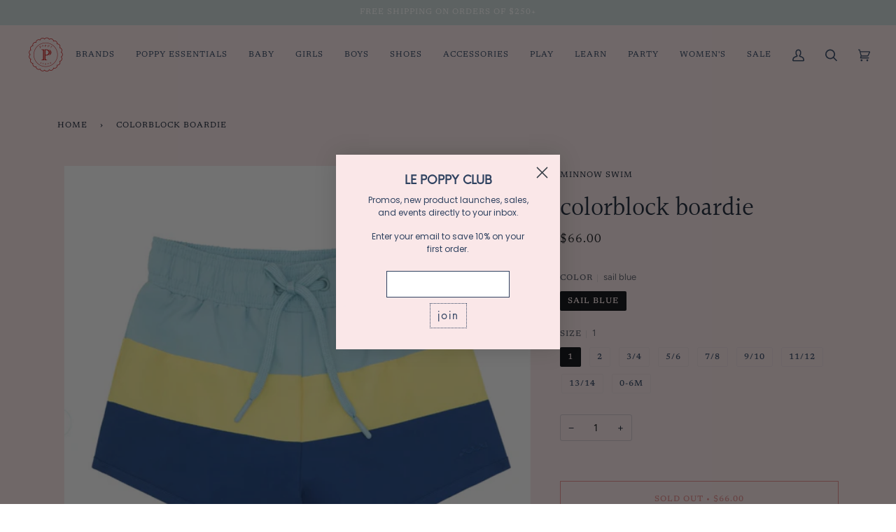

--- FILE ---
content_type: text/html; charset=utf-8
request_url: https://www.poppystores.com/products/colorblock-boardie-c
body_size: 32616
content:
<!doctype html>
<html class="no-js" lang="en"><head>
  <meta charset="utf-8">
  <meta http-equiv="X-UA-Compatible" content="IE=edge,chrome=1">
  <meta name="viewport" content="width=device-width,initial-scale=1">
  <meta name="theme-color" content="#2f4260"><link rel="canonical" href="https://www.poppystores.com/products/colorblock-boardie-c"><!-- ======================= Pipeline Theme V6.1.3 ========================= -->

  <link rel="preconnect" href="https://cdn.shopify.com" crossorigin>
  <link rel="preconnect" href="https://fonts.shopify.com" crossorigin>
  <link rel="preconnect" href="https://monorail-edge.shopifysvc.com" crossorigin>


  <link rel="preload" href="//www.poppystores.com/cdn/shop/t/26/assets/lazysizes.js?v=111431644619468174291691632332" as="script">
  <link rel="preload" href="//www.poppystores.com/cdn/shop/t/26/assets/vendor.js?v=159073106423563084681691632332" as="script">
  <link rel="preload" href="//www.poppystores.com/cdn/shop/t/26/assets/theme.js?v=136040619869227593341691632332" as="script">
  <link rel="preload" href="//www.poppystores.com/cdn/shop/t/26/assets/theme.css?v=24875027978052679321692762354" as="style">

  
<link rel="preload" as="image" 
      href="//www.poppystores.com/cdn/shop/files/Screenshot2024-03-20at2.10.02PM_small.png?v=1710969061" 
      srcset="//www.poppystores.com/cdn/shop/files/Screenshot2024-03-20at2.10.02PM_550x.png?v=1710969061 550w,"
      sizes="(min-width: 768px), 50vw, 
             100vw">
  
<link rel="shortcut icon" href="//www.poppystores.com/cdn/shop/files/poppy_logo-2_v03v1_TRANS_1_0e42f68c-3356-44e8-82c3-c9ca979ebd43_32x32.png?v=1632421062" type="image/png"><!-- Title and description ================================================ -->
  
  <title>
    

    colorblock boardie
&ndash; Poppy Marché

  </title><meta name="description" content="this best-selling boy&#39;s style hits at the perfect length for style and function, with a drawstring cord and elastic waistband. the new and improved inside stretch liner adds to the comfort and mobility — perfect for any activity!  ">
  <!-- /snippets/social-meta-tags.liquid --><meta property="og:site_name" content="Poppy Marché">
<meta property="og:url" content="https://www.poppystores.com/products/colorblock-boardie-c">
<meta property="og:title" content="colorblock boardie">
<meta property="og:type" content="product">
<meta property="og:description" content="this best-selling boy&#39;s style hits at the perfect length for style and function, with a drawstring cord and elastic waistband. the new and improved inside stretch liner adds to the comfort and mobility — perfect for any activity!  "><meta property="og:price:amount" content="66.00">
  <meta property="og:price:currency" content="USD">
      <meta property="og:image" content="http://www.poppystores.com/cdn/shop/files/Screenshot2024-03-20at2.10.02PM.png?v=1710969061">
      <meta property="og:image:secure_url" content="https://www.poppystores.com/cdn/shop/files/Screenshot2024-03-20at2.10.02PM.png?v=1710969061">
      <meta property="og:image:height" content="952">
      <meta property="og:image:width" content="924">
      <meta property="og:image" content="http://www.poppystores.com/cdn/shop/files/Screenshot2024-03-20at2.10.28PM.png?v=1710969061">
      <meta property="og:image:secure_url" content="https://www.poppystores.com/cdn/shop/files/Screenshot2024-03-20at2.10.28PM.png?v=1710969061">
      <meta property="og:image:height" content="1062">
      <meta property="og:image:width" content="870">
      <meta property="og:image" content="http://www.poppystores.com/cdn/shop/files/Screenshot2024-03-20at2.10.45PM.png?v=1710969061">
      <meta property="og:image:secure_url" content="https://www.poppystores.com/cdn/shop/files/Screenshot2024-03-20at2.10.45PM.png?v=1710969061">
      <meta property="og:image:height" content="1014">
      <meta property="og:image:width" content="902">
<meta property="twitter:image" content="http://www.poppystores.com/cdn/shop/files/Screenshot2024-03-20at2.10.02PM_1200x1200.png?v=1710969061">

<meta name="twitter:site" content="@">
<meta name="twitter:card" content="summary_large_image">
<meta name="twitter:title" content="colorblock boardie">
<meta name="twitter:description" content="this best-selling boy&#39;s style hits at the perfect length for style and function, with a drawstring cord and elastic waistband. the new and improved inside stretch liner adds to the comfort and mobility — perfect for any activity!  ">
<!-- CSS ================================================================== -->
  
  <link href="//www.poppystores.com/cdn/shop/t/26/assets/font-settings.css?v=143357019802177076211759342777" rel="stylesheet" type="text/css" media="all" />

  
<style data-shopify>

:root {
/* ================ Product video ================ */

---color_video_bg: #f6d2d4;


/* ================ Color Variables ================ */

/* === Backgrounds ===*/
---color-bg: #fae7e8;
---color-bg-accent: #cbd7d7;

/* === Text colors ===*/
---color-text-dark: #131e30;
---color-text: #2f4260;
---color-text-light: #6c7489;

/* === Bright color ===*/
---color-primary: #c70505;
---color-primary-hover: #800000;
---color-primary-fade: rgba(199, 5, 5, 0.05);
---color-primary-fade-hover: rgba(199, 5, 5, 0.1);---color-primary-opposite: #ffffff;

/* === Secondary/link Color ===*/
---color-secondary: #2f4260;
---color-secondary-hover: #111e32;
---color-secondary-fade: rgba(47, 66, 96, 0.05);
---color-secondary-fade-hover: rgba(47, 66, 96, 0.1);---color-secondary-opposite: #ffffff;

/* === Shades of grey ===*/
---color-a5:  rgba(47, 66, 96, 0.05);
---color-a10: rgba(47, 66, 96, 0.1);
---color-a20: rgba(47, 66, 96, 0.2);
---color-a35: rgba(47, 66, 96, 0.35);
---color-a50: rgba(47, 66, 96, 0.5);
---color-a80: rgba(47, 66, 96, 0.8);
---color-a90: rgba(47, 66, 96, 0.9);
---color-a95: rgba(47, 66, 96, 0.95);


/* ================ Inverted Color Variables ================ */

---inverse-bg: #b98b82;
---inverse-bg-accent: #b98b82;

/* === Text colors ===*/
---inverse-text-dark: #ffffff;
---inverse-text: #cbd7d7;
---inverse-text-light: #c6c0be;

/* === Bright color ===*/
---inverse-primary: #fae7e8;
---inverse-primary-hover: #f4a0a4;
---inverse-primary-fade: rgba(250, 231, 232, 0.05);
---inverse-primary-fade-hover: rgba(250, 231, 232, 0.1);---inverse-primary-opposite: #000000;


/* === Second Color ===*/
---inverse-secondary: #2f4260;
---inverse-secondary-hover: #111e32;
---inverse-secondary-fade: rgba(47, 66, 96, 0.05);
---inverse-secondary-fade-hover: rgba(47, 66, 96, 0.1);---inverse-secondary-opposite: #ffffff;


/* === Shades of grey ===*/
---inverse-a5:  rgba(203, 215, 215, 0.05);
---inverse-a10: rgba(203, 215, 215, 0.1);
---inverse-a20: rgba(203, 215, 215, 0.2);
---inverse-a35: rgba(203, 215, 215, 0.3);
---inverse-a80: rgba(203, 215, 215, 0.8);
---inverse-a90: rgba(203, 215, 215, 0.9);
---inverse-a95: rgba(203, 215, 215, 0.95);


/* === Account Bar ===*/
---color-announcement-bg: #cbd7d7;
---color-announcement-text: #ffffff;

/* === Nav and dropdown link background ===*/
---color-nav: #fae7e8;
---color-nav-text: #2f4260;
---color-nav-border: #fae7e8;
---color-nav-a10: rgba(47, 66, 96, 0.1);
---color-nav-a50: rgba(47, 66, 96, 0.5);

/* === Site Footer ===*/
---color-footer-bg: #b98b82;
---color-footer-text: #ffffff;
---color-footer-a5: rgba(255, 255, 255, 0.05);
---color-footer-a15: rgba(255, 255, 255, 0.15);
---color-footer-a90: rgba(255, 255, 255, 0.9);

/* === Products ===*/
---product-grid-aspect-ratio: 100%;

/* === Product badges ===*/
---color-badge: #ffffff;
---color-badge-text: #2f4260;

/* === disabled form colors ===*/
---color-disabled-bg: #e6d7da;
---color-disabled-text: #b3adb8;

---inverse-disabled-bg: #bb938b;
---inverse-disabled-text: #bfa6a0;

/* === Button Radius === */
---button-radius: 0px;


/* ================ Typography ================ */

---font-stack-body: Figtree, sans-serif;
---font-style-body: normal;
---font-weight-body: 400;
---font-weight-body-bold: 500;
---font-adjust-body: 1.0;

---font-stack-heading: Halant, serif;
---font-style-heading: normal;
---font-weight-heading: 400;
---font-weight-heading-bold: 500;
---font-adjust-heading: 1.15;

  ---font-heading-space: initial;
  ---font-heading-caps: initial;


---font-stack-accent: Newsreader, serif;
---font-style-accent: normal;
---font-weight-accent: 400;
---font-weight-accent-bold: 500;
---font-adjust-accent: 0.95;

---ico-select: url('//www.poppystores.com/cdn/shop/t/26/assets/ico-select.svg?v=133846016020137648581691632332');

---url-zoom: url('//www.poppystores.com/cdn/shop/t/26/assets/cursor-zoom.svg?v=178199785994446264281691632332');
---url-zoom-2x: url('//www.poppystores.com/cdn/shop/t/26/assets/cursor-zoom-2x.svg?v=138736141895012247801691632332');


  

---color-text-dark: #04070c;
---color-text:#131e30;
---color-text-light: #2f4260;

---inverse-text-dark: #ffffff;
---inverse-text: #ffffff;
---inverse-text-light: #cbd7d7;  


}

</style>

  <link href="//www.poppystores.com/cdn/shop/t/26/assets/theme.css?v=24875027978052679321692762354" rel="stylesheet" type="text/css" media="all" />

  <script>
    document.documentElement.className = document.documentElement.className.replace('no-js', 'js');
    let root = '/';
    if (root[root.length - 1] !== '/') {
      root = `${root}/`;
    }
    var theme = {
      routes: {
        root_url: root,
        cart: '/cart',
        cart_add_url: '/cart/add',
        product_recommendations_url: '/recommendations/products'
      },
      assets: {
        photoswipe: '//www.poppystores.com/cdn/shop/t/26/assets/photoswipe.js?v=92904272307011895101691632332',
        smoothscroll: '//www.poppystores.com/cdn/shop/t/26/assets/smoothscroll.js?v=37906625415260927261691632332',
        swatches: '//www.poppystores.com/cdn/shop/t/26/assets/swatches.json?v=93619043093241983191691632332',
        noImage: '//www.poppystores.com/cdn/shopifycloud/storefront/assets/no-image-2048-a2addb12.gif',
        base: '//www.poppystores.com/cdn/shop/t/26/assets/'
      },
      strings: {
        swatchesKey: "Color, Colour",     
        addToCart: "Add to Cart",
        estimateShipping: "Estimate shipping",
        noShippingAvailable: "We do not ship to this destination.",
        free: "Free",
        from: "From",
        preOrder: "Pre-order",
        soldOut: "Sold Out",
        sale: "Sale",
        subscription: "Subscription",
        unavailable: "Unavailable",
        unitPrice: "Unit price",
        unitPriceSeparator: "per",        
        stockout: "All available stock is in cart",
        products: "Products",
        pages: "Pages",
        collections: "Collections",
        resultsFor: "Results for",
        noResultsFor: "No results for",
        articles: "Articles"
      },
      settings: {
        badge_sale_type: "percentage",
        search_products: true,
        search_collections: true,
        search_pages: true,
        search_articles: true,
        animate_hover: true,
        animate_scroll: true
      },
      info: {
        name: 'pipeline'
      },
      moneyFormat: "${{amount}}",
      version: '6.1.3'
    }
    let windowInnerHeight = window.innerHeight;
    document.documentElement.style.setProperty('--full-screen', `${windowInnerHeight}px`);
    document.documentElement.style.setProperty('--three-quarters', `${windowInnerHeight * 0.75}px`);
    document.documentElement.style.setProperty('--two-thirds', `${windowInnerHeight * 0.66}px`);
    document.documentElement.style.setProperty('--one-half', `${windowInnerHeight * 0.5}px`);
    document.documentElement.style.setProperty('--one-third', `${windowInnerHeight * 0.33}px`);
    document.documentElement.style.setProperty('--one-fifth', `${windowInnerHeight * 0.2}px`);

    window.lazySizesConfig = window.lazySizesConfig || {};
    window.lazySizesConfig.loadHidden = false;
  </script><!-- Theme Javascript ============================================================== -->
  <script src="//www.poppystores.com/cdn/shop/t/26/assets/lazysizes.js?v=111431644619468174291691632332" async="async"></script>
  <script src="//www.poppystores.com/cdn/shop/t/26/assets/vendor.js?v=159073106423563084681691632332" defer="defer"></script>
  <script src="//www.poppystores.com/cdn/shop/t/26/assets/theme.js?v=136040619869227593341691632332" defer="defer"></script>

  <script>
    (function () {
      function onPageShowEvents() {
        if ('requestIdleCallback' in window) {
          requestIdleCallback(initCartEvent)
        } else {
          initCartEvent()
        }
        function initCartEvent(){
          document.documentElement.dispatchEvent(new CustomEvent('theme:cart:init', {
            bubbles: true
          }));
        }
      };
      window.onpageshow = onPageShowEvents;
    })();
  </script>

  <script type="text/javascript">
    if (window.MSInputMethodContext && document.documentMode) {
      var scripts = document.getElementsByTagName('script')[0];
      var polyfill = document.createElement("script");
      polyfill.defer = true;
      polyfill.src = "//www.poppystores.com/cdn/shop/t/26/assets/ie11.js?v=144489047535103983231691632332";

      scripts.parentNode.insertBefore(polyfill, scripts);
    }
  </script>

  <!-- Shopify app scripts =========================================================== -->
  <script>window.performance && window.performance.mark && window.performance.mark('shopify.content_for_header.start');</script><meta name="facebook-domain-verification" content="ideyryywrmpk6qj0yyres9z4wymj11">
<meta id="shopify-digital-wallet" name="shopify-digital-wallet" content="/14038419/digital_wallets/dialog">
<meta name="shopify-checkout-api-token" content="ff1f4bcb00b18fc0c7b7c3566dd33f62">
<meta id="in-context-paypal-metadata" data-shop-id="14038419" data-venmo-supported="false" data-environment="production" data-locale="en_US" data-paypal-v4="true" data-currency="USD">
<link rel="alternate" type="application/json+oembed" href="https://www.poppystores.com/products/colorblock-boardie-c.oembed">
<script async="async" src="/checkouts/internal/preloads.js?locale=en-US"></script>
<link rel="preconnect" href="https://shop.app" crossorigin="anonymous">
<script async="async" src="https://shop.app/checkouts/internal/preloads.js?locale=en-US&shop_id=14038419" crossorigin="anonymous"></script>
<script id="apple-pay-shop-capabilities" type="application/json">{"shopId":14038419,"countryCode":"US","currencyCode":"USD","merchantCapabilities":["supports3DS"],"merchantId":"gid:\/\/shopify\/Shop\/14038419","merchantName":"Poppy Marché","requiredBillingContactFields":["postalAddress","email"],"requiredShippingContactFields":["postalAddress","email"],"shippingType":"shipping","supportedNetworks":["visa","masterCard","amex","discover","elo","jcb"],"total":{"type":"pending","label":"Poppy Marché","amount":"1.00"},"shopifyPaymentsEnabled":true,"supportsSubscriptions":true}</script>
<script id="shopify-features" type="application/json">{"accessToken":"ff1f4bcb00b18fc0c7b7c3566dd33f62","betas":["rich-media-storefront-analytics"],"domain":"www.poppystores.com","predictiveSearch":true,"shopId":14038419,"locale":"en"}</script>
<script>var Shopify = Shopify || {};
Shopify.shop = "poppystores.myshopify.com";
Shopify.locale = "en";
Shopify.currency = {"active":"USD","rate":"1.0"};
Shopify.country = "US";
Shopify.theme = {"name":"Copy of Pipeline 2 Back to school","id":156842492178,"schema_name":"Pipeline","schema_version":"6.1.3","theme_store_id":739,"role":"main"};
Shopify.theme.handle = "null";
Shopify.theme.style = {"id":null,"handle":null};
Shopify.cdnHost = "www.poppystores.com/cdn";
Shopify.routes = Shopify.routes || {};
Shopify.routes.root = "/";</script>
<script type="module">!function(o){(o.Shopify=o.Shopify||{}).modules=!0}(window);</script>
<script>!function(o){function n(){var o=[];function n(){o.push(Array.prototype.slice.apply(arguments))}return n.q=o,n}var t=o.Shopify=o.Shopify||{};t.loadFeatures=n(),t.autoloadFeatures=n()}(window);</script>
<script>
  window.ShopifyPay = window.ShopifyPay || {};
  window.ShopifyPay.apiHost = "shop.app\/pay";
  window.ShopifyPay.redirectState = null;
</script>
<script id="shop-js-analytics" type="application/json">{"pageType":"product"}</script>
<script defer="defer" async type="module" src="//www.poppystores.com/cdn/shopifycloud/shop-js/modules/v2/client.init-shop-cart-sync_BdyHc3Nr.en.esm.js"></script>
<script defer="defer" async type="module" src="//www.poppystores.com/cdn/shopifycloud/shop-js/modules/v2/chunk.common_Daul8nwZ.esm.js"></script>
<script type="module">
  await import("//www.poppystores.com/cdn/shopifycloud/shop-js/modules/v2/client.init-shop-cart-sync_BdyHc3Nr.en.esm.js");
await import("//www.poppystores.com/cdn/shopifycloud/shop-js/modules/v2/chunk.common_Daul8nwZ.esm.js");

  window.Shopify.SignInWithShop?.initShopCartSync?.({"fedCMEnabled":true,"windoidEnabled":true});

</script>
<script>
  window.Shopify = window.Shopify || {};
  if (!window.Shopify.featureAssets) window.Shopify.featureAssets = {};
  window.Shopify.featureAssets['shop-js'] = {"shop-cart-sync":["modules/v2/client.shop-cart-sync_QYOiDySF.en.esm.js","modules/v2/chunk.common_Daul8nwZ.esm.js"],"init-fed-cm":["modules/v2/client.init-fed-cm_DchLp9rc.en.esm.js","modules/v2/chunk.common_Daul8nwZ.esm.js"],"shop-button":["modules/v2/client.shop-button_OV7bAJc5.en.esm.js","modules/v2/chunk.common_Daul8nwZ.esm.js"],"init-windoid":["modules/v2/client.init-windoid_DwxFKQ8e.en.esm.js","modules/v2/chunk.common_Daul8nwZ.esm.js"],"shop-cash-offers":["modules/v2/client.shop-cash-offers_DWtL6Bq3.en.esm.js","modules/v2/chunk.common_Daul8nwZ.esm.js","modules/v2/chunk.modal_CQq8HTM6.esm.js"],"shop-toast-manager":["modules/v2/client.shop-toast-manager_CX9r1SjA.en.esm.js","modules/v2/chunk.common_Daul8nwZ.esm.js"],"init-shop-email-lookup-coordinator":["modules/v2/client.init-shop-email-lookup-coordinator_UhKnw74l.en.esm.js","modules/v2/chunk.common_Daul8nwZ.esm.js"],"pay-button":["modules/v2/client.pay-button_DzxNnLDY.en.esm.js","modules/v2/chunk.common_Daul8nwZ.esm.js"],"avatar":["modules/v2/client.avatar_BTnouDA3.en.esm.js"],"init-shop-cart-sync":["modules/v2/client.init-shop-cart-sync_BdyHc3Nr.en.esm.js","modules/v2/chunk.common_Daul8nwZ.esm.js"],"shop-login-button":["modules/v2/client.shop-login-button_D8B466_1.en.esm.js","modules/v2/chunk.common_Daul8nwZ.esm.js","modules/v2/chunk.modal_CQq8HTM6.esm.js"],"init-customer-accounts-sign-up":["modules/v2/client.init-customer-accounts-sign-up_C8fpPm4i.en.esm.js","modules/v2/client.shop-login-button_D8B466_1.en.esm.js","modules/v2/chunk.common_Daul8nwZ.esm.js","modules/v2/chunk.modal_CQq8HTM6.esm.js"],"init-shop-for-new-customer-accounts":["modules/v2/client.init-shop-for-new-customer-accounts_CVTO0Ztu.en.esm.js","modules/v2/client.shop-login-button_D8B466_1.en.esm.js","modules/v2/chunk.common_Daul8nwZ.esm.js","modules/v2/chunk.modal_CQq8HTM6.esm.js"],"init-customer-accounts":["modules/v2/client.init-customer-accounts_dRgKMfrE.en.esm.js","modules/v2/client.shop-login-button_D8B466_1.en.esm.js","modules/v2/chunk.common_Daul8nwZ.esm.js","modules/v2/chunk.modal_CQq8HTM6.esm.js"],"shop-follow-button":["modules/v2/client.shop-follow-button_CkZpjEct.en.esm.js","modules/v2/chunk.common_Daul8nwZ.esm.js","modules/v2/chunk.modal_CQq8HTM6.esm.js"],"lead-capture":["modules/v2/client.lead-capture_BntHBhfp.en.esm.js","modules/v2/chunk.common_Daul8nwZ.esm.js","modules/v2/chunk.modal_CQq8HTM6.esm.js"],"checkout-modal":["modules/v2/client.checkout-modal_CfxcYbTm.en.esm.js","modules/v2/chunk.common_Daul8nwZ.esm.js","modules/v2/chunk.modal_CQq8HTM6.esm.js"],"shop-login":["modules/v2/client.shop-login_Da4GZ2H6.en.esm.js","modules/v2/chunk.common_Daul8nwZ.esm.js","modules/v2/chunk.modal_CQq8HTM6.esm.js"],"payment-terms":["modules/v2/client.payment-terms_MV4M3zvL.en.esm.js","modules/v2/chunk.common_Daul8nwZ.esm.js","modules/v2/chunk.modal_CQq8HTM6.esm.js"]};
</script>
<script>(function() {
  var isLoaded = false;
  function asyncLoad() {
    if (isLoaded) return;
    isLoaded = true;
    var urls = ["https:\/\/accessibly.apps.onthemapmarketing.com\/public\/widget\/run.js?shop=poppystores.myshopify.com","https:\/\/shipping.sweetecom.com\/static\/js\/loader.js?shop=poppystores.myshopify.com","https:\/\/shipping.sweetecom.com\/static\/js\/loader.js?shop=poppystores.myshopify.com"];
    for (var i = 0; i < urls.length; i++) {
      var s = document.createElement('script');
      s.type = 'text/javascript';
      s.async = true;
      s.src = urls[i];
      var x = document.getElementsByTagName('script')[0];
      x.parentNode.insertBefore(s, x);
    }
  };
  if(window.attachEvent) {
    window.attachEvent('onload', asyncLoad);
  } else {
    window.addEventListener('load', asyncLoad, false);
  }
})();</script>
<script id="__st">var __st={"a":14038419,"offset":-28800,"reqid":"672f4b19-7bdf-4e16-8d11-db0d1e84496e-1769014466","pageurl":"www.poppystores.com\/products\/colorblock-boardie-c","u":"f703f1772361","p":"product","rtyp":"product","rid":9166808547602};</script>
<script>window.ShopifyPaypalV4VisibilityTracking = true;</script>
<script id="captcha-bootstrap">!function(){'use strict';const t='contact',e='account',n='new_comment',o=[[t,t],['blogs',n],['comments',n],[t,'customer']],c=[[e,'customer_login'],[e,'guest_login'],[e,'recover_customer_password'],[e,'create_customer']],r=t=>t.map((([t,e])=>`form[action*='/${t}']:not([data-nocaptcha='true']) input[name='form_type'][value='${e}']`)).join(','),a=t=>()=>t?[...document.querySelectorAll(t)].map((t=>t.form)):[];function s(){const t=[...o],e=r(t);return a(e)}const i='password',u='form_key',d=['recaptcha-v3-token','g-recaptcha-response','h-captcha-response',i],f=()=>{try{return window.sessionStorage}catch{return}},m='__shopify_v',_=t=>t.elements[u];function p(t,e,n=!1){try{const o=window.sessionStorage,c=JSON.parse(o.getItem(e)),{data:r}=function(t){const{data:e,action:n}=t;return t[m]||n?{data:e,action:n}:{data:t,action:n}}(c);for(const[e,n]of Object.entries(r))t.elements[e]&&(t.elements[e].value=n);n&&o.removeItem(e)}catch(o){console.error('form repopulation failed',{error:o})}}const l='form_type',E='cptcha';function T(t){t.dataset[E]=!0}const w=window,h=w.document,L='Shopify',v='ce_forms',y='captcha';let A=!1;((t,e)=>{const n=(g='f06e6c50-85a8-45c8-87d0-21a2b65856fe',I='https://cdn.shopify.com/shopifycloud/storefront-forms-hcaptcha/ce_storefront_forms_captcha_hcaptcha.v1.5.2.iife.js',D={infoText:'Protected by hCaptcha',privacyText:'Privacy',termsText:'Terms'},(t,e,n)=>{const o=w[L][v],c=o.bindForm;if(c)return c(t,g,e,D).then(n);var r;o.q.push([[t,g,e,D],n]),r=I,A||(h.body.append(Object.assign(h.createElement('script'),{id:'captcha-provider',async:!0,src:r})),A=!0)});var g,I,D;w[L]=w[L]||{},w[L][v]=w[L][v]||{},w[L][v].q=[],w[L][y]=w[L][y]||{},w[L][y].protect=function(t,e){n(t,void 0,e),T(t)},Object.freeze(w[L][y]),function(t,e,n,w,h,L){const[v,y,A,g]=function(t,e,n){const i=e?o:[],u=t?c:[],d=[...i,...u],f=r(d),m=r(i),_=r(d.filter((([t,e])=>n.includes(e))));return[a(f),a(m),a(_),s()]}(w,h,L),I=t=>{const e=t.target;return e instanceof HTMLFormElement?e:e&&e.form},D=t=>v().includes(t);t.addEventListener('submit',(t=>{const e=I(t);if(!e)return;const n=D(e)&&!e.dataset.hcaptchaBound&&!e.dataset.recaptchaBound,o=_(e),c=g().includes(e)&&(!o||!o.value);(n||c)&&t.preventDefault(),c&&!n&&(function(t){try{if(!f())return;!function(t){const e=f();if(!e)return;const n=_(t);if(!n)return;const o=n.value;o&&e.removeItem(o)}(t);const e=Array.from(Array(32),(()=>Math.random().toString(36)[2])).join('');!function(t,e){_(t)||t.append(Object.assign(document.createElement('input'),{type:'hidden',name:u})),t.elements[u].value=e}(t,e),function(t,e){const n=f();if(!n)return;const o=[...t.querySelectorAll(`input[type='${i}']`)].map((({name:t})=>t)),c=[...d,...o],r={};for(const[a,s]of new FormData(t).entries())c.includes(a)||(r[a]=s);n.setItem(e,JSON.stringify({[m]:1,action:t.action,data:r}))}(t,e)}catch(e){console.error('failed to persist form',e)}}(e),e.submit())}));const S=(t,e)=>{t&&!t.dataset[E]&&(n(t,e.some((e=>e===t))),T(t))};for(const o of['focusin','change'])t.addEventListener(o,(t=>{const e=I(t);D(e)&&S(e,y())}));const B=e.get('form_key'),M=e.get(l),P=B&&M;t.addEventListener('DOMContentLoaded',(()=>{const t=y();if(P)for(const e of t)e.elements[l].value===M&&p(e,B);[...new Set([...A(),...v().filter((t=>'true'===t.dataset.shopifyCaptcha))])].forEach((e=>S(e,t)))}))}(h,new URLSearchParams(w.location.search),n,t,e,['guest_login'])})(!0,!0)}();</script>
<script integrity="sha256-4kQ18oKyAcykRKYeNunJcIwy7WH5gtpwJnB7kiuLZ1E=" data-source-attribution="shopify.loadfeatures" defer="defer" src="//www.poppystores.com/cdn/shopifycloud/storefront/assets/storefront/load_feature-a0a9edcb.js" crossorigin="anonymous"></script>
<script crossorigin="anonymous" defer="defer" src="//www.poppystores.com/cdn/shopifycloud/storefront/assets/shopify_pay/storefront-65b4c6d7.js?v=20250812"></script>
<script data-source-attribution="shopify.dynamic_checkout.dynamic.init">var Shopify=Shopify||{};Shopify.PaymentButton=Shopify.PaymentButton||{isStorefrontPortableWallets:!0,init:function(){window.Shopify.PaymentButton.init=function(){};var t=document.createElement("script");t.src="https://www.poppystores.com/cdn/shopifycloud/portable-wallets/latest/portable-wallets.en.js",t.type="module",document.head.appendChild(t)}};
</script>
<script data-source-attribution="shopify.dynamic_checkout.buyer_consent">
  function portableWalletsHideBuyerConsent(e){var t=document.getElementById("shopify-buyer-consent"),n=document.getElementById("shopify-subscription-policy-button");t&&n&&(t.classList.add("hidden"),t.setAttribute("aria-hidden","true"),n.removeEventListener("click",e))}function portableWalletsShowBuyerConsent(e){var t=document.getElementById("shopify-buyer-consent"),n=document.getElementById("shopify-subscription-policy-button");t&&n&&(t.classList.remove("hidden"),t.removeAttribute("aria-hidden"),n.addEventListener("click",e))}window.Shopify?.PaymentButton&&(window.Shopify.PaymentButton.hideBuyerConsent=portableWalletsHideBuyerConsent,window.Shopify.PaymentButton.showBuyerConsent=portableWalletsShowBuyerConsent);
</script>
<script>
  function portableWalletsCleanup(e){e&&e.src&&console.error("Failed to load portable wallets script "+e.src);var t=document.querySelectorAll("shopify-accelerated-checkout .shopify-payment-button__skeleton, shopify-accelerated-checkout-cart .wallet-cart-button__skeleton"),e=document.getElementById("shopify-buyer-consent");for(let e=0;e<t.length;e++)t[e].remove();e&&e.remove()}function portableWalletsNotLoadedAsModule(e){e instanceof ErrorEvent&&"string"==typeof e.message&&e.message.includes("import.meta")&&"string"==typeof e.filename&&e.filename.includes("portable-wallets")&&(window.removeEventListener("error",portableWalletsNotLoadedAsModule),window.Shopify.PaymentButton.failedToLoad=e,"loading"===document.readyState?document.addEventListener("DOMContentLoaded",window.Shopify.PaymentButton.init):window.Shopify.PaymentButton.init())}window.addEventListener("error",portableWalletsNotLoadedAsModule);
</script>

<script type="module" src="https://www.poppystores.com/cdn/shopifycloud/portable-wallets/latest/portable-wallets.en.js" onError="portableWalletsCleanup(this)" crossorigin="anonymous"></script>
<script nomodule>
  document.addEventListener("DOMContentLoaded", portableWalletsCleanup);
</script>

<link id="shopify-accelerated-checkout-styles" rel="stylesheet" media="screen" href="https://www.poppystores.com/cdn/shopifycloud/portable-wallets/latest/accelerated-checkout-backwards-compat.css" crossorigin="anonymous">
<style id="shopify-accelerated-checkout-cart">
        #shopify-buyer-consent {
  margin-top: 1em;
  display: inline-block;
  width: 100%;
}

#shopify-buyer-consent.hidden {
  display: none;
}

#shopify-subscription-policy-button {
  background: none;
  border: none;
  padding: 0;
  text-decoration: underline;
  font-size: inherit;
  cursor: pointer;
}

#shopify-subscription-policy-button::before {
  box-shadow: none;
}

      </style>

<script>window.performance && window.performance.mark && window.performance.mark('shopify.content_for_header.end');</script>
  <meta name="google-site-verification" content="WB8nQPwfwKsCBpv9MV475ZqmVTG0QsJxvLE19zqpCao" />
<script async defer src="https://tools.luckyorange.com/core/lo.js?site-id=c7ba7f69"></script>
  <!-- BEGIN app block: shopify://apps/klaviyo-email-marketing-sms/blocks/klaviyo-onsite-embed/2632fe16-c075-4321-a88b-50b567f42507 -->












  <script async src="https://static.klaviyo.com/onsite/js/S9VciC/klaviyo.js?company_id=S9VciC"></script>
  <script>!function(){if(!window.klaviyo){window._klOnsite=window._klOnsite||[];try{window.klaviyo=new Proxy({},{get:function(n,i){return"push"===i?function(){var n;(n=window._klOnsite).push.apply(n,arguments)}:function(){for(var n=arguments.length,o=new Array(n),w=0;w<n;w++)o[w]=arguments[w];var t="function"==typeof o[o.length-1]?o.pop():void 0,e=new Promise((function(n){window._klOnsite.push([i].concat(o,[function(i){t&&t(i),n(i)}]))}));return e}}})}catch(n){window.klaviyo=window.klaviyo||[],window.klaviyo.push=function(){var n;(n=window._klOnsite).push.apply(n,arguments)}}}}();</script>

  
    <script id="viewed_product">
      if (item == null) {
        var _learnq = _learnq || [];

        var MetafieldReviews = null
        var MetafieldYotpoRating = null
        var MetafieldYotpoCount = null
        var MetafieldLooxRating = null
        var MetafieldLooxCount = null
        var okendoProduct = null
        var okendoProductReviewCount = null
        var okendoProductReviewAverageValue = null
        try {
          // The following fields are used for Customer Hub recently viewed in order to add reviews.
          // This information is not part of __kla_viewed. Instead, it is part of __kla_viewed_reviewed_items
          MetafieldReviews = {};
          MetafieldYotpoRating = null
          MetafieldYotpoCount = null
          MetafieldLooxRating = null
          MetafieldLooxCount = null

          okendoProduct = null
          // If the okendo metafield is not legacy, it will error, which then requires the new json formatted data
          if (okendoProduct && 'error' in okendoProduct) {
            okendoProduct = null
          }
          okendoProductReviewCount = okendoProduct ? okendoProduct.reviewCount : null
          okendoProductReviewAverageValue = okendoProduct ? okendoProduct.reviewAverageValue : null
        } catch (error) {
          console.error('Error in Klaviyo onsite reviews tracking:', error);
        }

        var item = {
          Name: "colorblock boardie",
          ProductID: 9166808547602,
          Categories: ["The Resort Shop"],
          ImageURL: "https://www.poppystores.com/cdn/shop/files/Screenshot2024-03-20at2.10.02PM_grande.png?v=1710969061",
          URL: "https://www.poppystores.com/products/colorblock-boardie-c",
          Brand: "Minnow Swim",
          Price: "$66.00",
          Value: "66.00",
          CompareAtPrice: "$62.00"
        };
        _learnq.push(['track', 'Viewed Product', item]);
        _learnq.push(['trackViewedItem', {
          Title: item.Name,
          ItemId: item.ProductID,
          Categories: item.Categories,
          ImageUrl: item.ImageURL,
          Url: item.URL,
          Metadata: {
            Brand: item.Brand,
            Price: item.Price,
            Value: item.Value,
            CompareAtPrice: item.CompareAtPrice
          },
          metafields:{
            reviews: MetafieldReviews,
            yotpo:{
              rating: MetafieldYotpoRating,
              count: MetafieldYotpoCount,
            },
            loox:{
              rating: MetafieldLooxRating,
              count: MetafieldLooxCount,
            },
            okendo: {
              rating: okendoProductReviewAverageValue,
              count: okendoProductReviewCount,
            }
          }
        }]);
      }
    </script>
  




  <script>
    window.klaviyoReviewsProductDesignMode = false
  </script>







<!-- END app block --><link href="https://monorail-edge.shopifysvc.com" rel="dns-prefetch">
<script>(function(){if ("sendBeacon" in navigator && "performance" in window) {try {var session_token_from_headers = performance.getEntriesByType('navigation')[0].serverTiming.find(x => x.name == '_s').description;} catch {var session_token_from_headers = undefined;}var session_cookie_matches = document.cookie.match(/_shopify_s=([^;]*)/);var session_token_from_cookie = session_cookie_matches && session_cookie_matches.length === 2 ? session_cookie_matches[1] : "";var session_token = session_token_from_headers || session_token_from_cookie || "";function handle_abandonment_event(e) {var entries = performance.getEntries().filter(function(entry) {return /monorail-edge.shopifysvc.com/.test(entry.name);});if (!window.abandonment_tracked && entries.length === 0) {window.abandonment_tracked = true;var currentMs = Date.now();var navigation_start = performance.timing.navigationStart;var payload = {shop_id: 14038419,url: window.location.href,navigation_start,duration: currentMs - navigation_start,session_token,page_type: "product"};window.navigator.sendBeacon("https://monorail-edge.shopifysvc.com/v1/produce", JSON.stringify({schema_id: "online_store_buyer_site_abandonment/1.1",payload: payload,metadata: {event_created_at_ms: currentMs,event_sent_at_ms: currentMs}}));}}window.addEventListener('pagehide', handle_abandonment_event);}}());</script>
<script id="web-pixels-manager-setup">(function e(e,d,r,n,o){if(void 0===o&&(o={}),!Boolean(null===(a=null===(i=window.Shopify)||void 0===i?void 0:i.analytics)||void 0===a?void 0:a.replayQueue)){var i,a;window.Shopify=window.Shopify||{};var t=window.Shopify;t.analytics=t.analytics||{};var s=t.analytics;s.replayQueue=[],s.publish=function(e,d,r){return s.replayQueue.push([e,d,r]),!0};try{self.performance.mark("wpm:start")}catch(e){}var l=function(){var e={modern:/Edge?\/(1{2}[4-9]|1[2-9]\d|[2-9]\d{2}|\d{4,})\.\d+(\.\d+|)|Firefox\/(1{2}[4-9]|1[2-9]\d|[2-9]\d{2}|\d{4,})\.\d+(\.\d+|)|Chrom(ium|e)\/(9{2}|\d{3,})\.\d+(\.\d+|)|(Maci|X1{2}).+ Version\/(15\.\d+|(1[6-9]|[2-9]\d|\d{3,})\.\d+)([,.]\d+|)( \(\w+\)|)( Mobile\/\w+|) Safari\/|Chrome.+OPR\/(9{2}|\d{3,})\.\d+\.\d+|(CPU[ +]OS|iPhone[ +]OS|CPU[ +]iPhone|CPU IPhone OS|CPU iPad OS)[ +]+(15[._]\d+|(1[6-9]|[2-9]\d|\d{3,})[._]\d+)([._]\d+|)|Android:?[ /-](13[3-9]|1[4-9]\d|[2-9]\d{2}|\d{4,})(\.\d+|)(\.\d+|)|Android.+Firefox\/(13[5-9]|1[4-9]\d|[2-9]\d{2}|\d{4,})\.\d+(\.\d+|)|Android.+Chrom(ium|e)\/(13[3-9]|1[4-9]\d|[2-9]\d{2}|\d{4,})\.\d+(\.\d+|)|SamsungBrowser\/([2-9]\d|\d{3,})\.\d+/,legacy:/Edge?\/(1[6-9]|[2-9]\d|\d{3,})\.\d+(\.\d+|)|Firefox\/(5[4-9]|[6-9]\d|\d{3,})\.\d+(\.\d+|)|Chrom(ium|e)\/(5[1-9]|[6-9]\d|\d{3,})\.\d+(\.\d+|)([\d.]+$|.*Safari\/(?![\d.]+ Edge\/[\d.]+$))|(Maci|X1{2}).+ Version\/(10\.\d+|(1[1-9]|[2-9]\d|\d{3,})\.\d+)([,.]\d+|)( \(\w+\)|)( Mobile\/\w+|) Safari\/|Chrome.+OPR\/(3[89]|[4-9]\d|\d{3,})\.\d+\.\d+|(CPU[ +]OS|iPhone[ +]OS|CPU[ +]iPhone|CPU IPhone OS|CPU iPad OS)[ +]+(10[._]\d+|(1[1-9]|[2-9]\d|\d{3,})[._]\d+)([._]\d+|)|Android:?[ /-](13[3-9]|1[4-9]\d|[2-9]\d{2}|\d{4,})(\.\d+|)(\.\d+|)|Mobile Safari.+OPR\/([89]\d|\d{3,})\.\d+\.\d+|Android.+Firefox\/(13[5-9]|1[4-9]\d|[2-9]\d{2}|\d{4,})\.\d+(\.\d+|)|Android.+Chrom(ium|e)\/(13[3-9]|1[4-9]\d|[2-9]\d{2}|\d{4,})\.\d+(\.\d+|)|Android.+(UC? ?Browser|UCWEB|U3)[ /]?(15\.([5-9]|\d{2,})|(1[6-9]|[2-9]\d|\d{3,})\.\d+)\.\d+|SamsungBrowser\/(5\.\d+|([6-9]|\d{2,})\.\d+)|Android.+MQ{2}Browser\/(14(\.(9|\d{2,})|)|(1[5-9]|[2-9]\d|\d{3,})(\.\d+|))(\.\d+|)|K[Aa][Ii]OS\/(3\.\d+|([4-9]|\d{2,})\.\d+)(\.\d+|)/},d=e.modern,r=e.legacy,n=navigator.userAgent;return n.match(d)?"modern":n.match(r)?"legacy":"unknown"}(),u="modern"===l?"modern":"legacy",c=(null!=n?n:{modern:"",legacy:""})[u],f=function(e){return[e.baseUrl,"/wpm","/b",e.hashVersion,"modern"===e.buildTarget?"m":"l",".js"].join("")}({baseUrl:d,hashVersion:r,buildTarget:u}),m=function(e){var d=e.version,r=e.bundleTarget,n=e.surface,o=e.pageUrl,i=e.monorailEndpoint;return{emit:function(e){var a=e.status,t=e.errorMsg,s=(new Date).getTime(),l=JSON.stringify({metadata:{event_sent_at_ms:s},events:[{schema_id:"web_pixels_manager_load/3.1",payload:{version:d,bundle_target:r,page_url:o,status:a,surface:n,error_msg:t},metadata:{event_created_at_ms:s}}]});if(!i)return console&&console.warn&&console.warn("[Web Pixels Manager] No Monorail endpoint provided, skipping logging."),!1;try{return self.navigator.sendBeacon.bind(self.navigator)(i,l)}catch(e){}var u=new XMLHttpRequest;try{return u.open("POST",i,!0),u.setRequestHeader("Content-Type","text/plain"),u.send(l),!0}catch(e){return console&&console.warn&&console.warn("[Web Pixels Manager] Got an unhandled error while logging to Monorail."),!1}}}}({version:r,bundleTarget:l,surface:e.surface,pageUrl:self.location.href,monorailEndpoint:e.monorailEndpoint});try{o.browserTarget=l,function(e){var d=e.src,r=e.async,n=void 0===r||r,o=e.onload,i=e.onerror,a=e.sri,t=e.scriptDataAttributes,s=void 0===t?{}:t,l=document.createElement("script"),u=document.querySelector("head"),c=document.querySelector("body");if(l.async=n,l.src=d,a&&(l.integrity=a,l.crossOrigin="anonymous"),s)for(var f in s)if(Object.prototype.hasOwnProperty.call(s,f))try{l.dataset[f]=s[f]}catch(e){}if(o&&l.addEventListener("load",o),i&&l.addEventListener("error",i),u)u.appendChild(l);else{if(!c)throw new Error("Did not find a head or body element to append the script");c.appendChild(l)}}({src:f,async:!0,onload:function(){if(!function(){var e,d;return Boolean(null===(d=null===(e=window.Shopify)||void 0===e?void 0:e.analytics)||void 0===d?void 0:d.initialized)}()){var d=window.webPixelsManager.init(e)||void 0;if(d){var r=window.Shopify.analytics;r.replayQueue.forEach((function(e){var r=e[0],n=e[1],o=e[2];d.publishCustomEvent(r,n,o)})),r.replayQueue=[],r.publish=d.publishCustomEvent,r.visitor=d.visitor,r.initialized=!0}}},onerror:function(){return m.emit({status:"failed",errorMsg:"".concat(f," has failed to load")})},sri:function(e){var d=/^sha384-[A-Za-z0-9+/=]+$/;return"string"==typeof e&&d.test(e)}(c)?c:"",scriptDataAttributes:o}),m.emit({status:"loading"})}catch(e){m.emit({status:"failed",errorMsg:(null==e?void 0:e.message)||"Unknown error"})}}})({shopId: 14038419,storefrontBaseUrl: "https://www.poppystores.com",extensionsBaseUrl: "https://extensions.shopifycdn.com/cdn/shopifycloud/web-pixels-manager",monorailEndpoint: "https://monorail-edge.shopifysvc.com/unstable/produce_batch",surface: "storefront-renderer",enabledBetaFlags: ["2dca8a86"],webPixelsConfigList: [{"id":"1673298194","configuration":"{\"accountID\":\"S9VciC\",\"webPixelConfig\":\"eyJlbmFibGVBZGRlZFRvQ2FydEV2ZW50cyI6IHRydWV9\"}","eventPayloadVersion":"v1","runtimeContext":"STRICT","scriptVersion":"524f6c1ee37bacdca7657a665bdca589","type":"APP","apiClientId":123074,"privacyPurposes":["ANALYTICS","MARKETING"],"dataSharingAdjustments":{"protectedCustomerApprovalScopes":["read_customer_address","read_customer_email","read_customer_name","read_customer_personal_data","read_customer_phone"]}},{"id":"280494354","configuration":"{\"pixel_id\":\"415665359588222\",\"pixel_type\":\"facebook_pixel\",\"metaapp_system_user_token\":\"-\"}","eventPayloadVersion":"v1","runtimeContext":"OPEN","scriptVersion":"ca16bc87fe92b6042fbaa3acc2fbdaa6","type":"APP","apiClientId":2329312,"privacyPurposes":["ANALYTICS","MARKETING","SALE_OF_DATA"],"dataSharingAdjustments":{"protectedCustomerApprovalScopes":["read_customer_address","read_customer_email","read_customer_name","read_customer_personal_data","read_customer_phone"]}},{"id":"173474066","configuration":"{\"tagID\":\"2612373384054\"}","eventPayloadVersion":"v1","runtimeContext":"STRICT","scriptVersion":"18031546ee651571ed29edbe71a3550b","type":"APP","apiClientId":3009811,"privacyPurposes":["ANALYTICS","MARKETING","SALE_OF_DATA"],"dataSharingAdjustments":{"protectedCustomerApprovalScopes":["read_customer_address","read_customer_email","read_customer_name","read_customer_personal_data","read_customer_phone"]}},{"id":"150176018","eventPayloadVersion":"v1","runtimeContext":"LAX","scriptVersion":"1","type":"CUSTOM","privacyPurposes":["ANALYTICS"],"name":"Google Analytics tag (migrated)"},{"id":"shopify-app-pixel","configuration":"{}","eventPayloadVersion":"v1","runtimeContext":"STRICT","scriptVersion":"0450","apiClientId":"shopify-pixel","type":"APP","privacyPurposes":["ANALYTICS","MARKETING"]},{"id":"shopify-custom-pixel","eventPayloadVersion":"v1","runtimeContext":"LAX","scriptVersion":"0450","apiClientId":"shopify-pixel","type":"CUSTOM","privacyPurposes":["ANALYTICS","MARKETING"]}],isMerchantRequest: false,initData: {"shop":{"name":"Poppy Marché","paymentSettings":{"currencyCode":"USD"},"myshopifyDomain":"poppystores.myshopify.com","countryCode":"US","storefrontUrl":"https:\/\/www.poppystores.com"},"customer":null,"cart":null,"checkout":null,"productVariants":[{"price":{"amount":66.0,"currencyCode":"USD"},"product":{"title":"colorblock boardie","vendor":"Minnow Swim","id":"9166808547602","untranslatedTitle":"colorblock boardie","url":"\/products\/colorblock-boardie-c","type":"80 - Children's Swimwear"},"id":"48322207056146","image":{"src":"\/\/www.poppystores.com\/cdn\/shop\/files\/Screenshot2024-03-20at2.10.02PM.png?v=1710969061"},"sku":"210000116465","title":"sail blue \/ 1","untranslatedTitle":"sail blue \/ 1"},{"price":{"amount":66.0,"currencyCode":"USD"},"product":{"title":"colorblock boardie","vendor":"Minnow Swim","id":"9166808547602","untranslatedTitle":"colorblock boardie","url":"\/products\/colorblock-boardie-c","type":"80 - Children's Swimwear"},"id":"48322207088914","image":{"src":"\/\/www.poppystores.com\/cdn\/shop\/files\/Screenshot2024-03-20at2.10.02PM.png?v=1710969061"},"sku":"210000116466","title":"sail blue \/ 2","untranslatedTitle":"sail blue \/ 2"},{"price":{"amount":66.0,"currencyCode":"USD"},"product":{"title":"colorblock boardie","vendor":"Minnow Swim","id":"9166808547602","untranslatedTitle":"colorblock boardie","url":"\/products\/colorblock-boardie-c","type":"80 - Children's Swimwear"},"id":"48322207121682","image":{"src":"\/\/www.poppystores.com\/cdn\/shop\/files\/Screenshot2024-03-20at2.10.02PM.png?v=1710969061"},"sku":"210000116467","title":"sail blue \/ 3\/4","untranslatedTitle":"sail blue \/ 3\/4"},{"price":{"amount":66.0,"currencyCode":"USD"},"product":{"title":"colorblock boardie","vendor":"Minnow Swim","id":"9166808547602","untranslatedTitle":"colorblock boardie","url":"\/products\/colorblock-boardie-c","type":"80 - Children's Swimwear"},"id":"48322207154450","image":{"src":"\/\/www.poppystores.com\/cdn\/shop\/files\/Screenshot2024-03-20at2.10.02PM.png?v=1710969061"},"sku":"210000116468","title":"sail blue \/ 5\/6","untranslatedTitle":"sail blue \/ 5\/6"},{"price":{"amount":66.0,"currencyCode":"USD"},"product":{"title":"colorblock boardie","vendor":"Minnow Swim","id":"9166808547602","untranslatedTitle":"colorblock boardie","url":"\/products\/colorblock-boardie-c","type":"80 - Children's Swimwear"},"id":"48322207187218","image":{"src":"\/\/www.poppystores.com\/cdn\/shop\/files\/Screenshot2024-03-20at2.10.02PM.png?v=1710969061"},"sku":"210000116469","title":"sail blue \/ 7\/8","untranslatedTitle":"sail blue \/ 7\/8"},{"price":{"amount":66.0,"currencyCode":"USD"},"product":{"title":"colorblock boardie","vendor":"Minnow Swim","id":"9166808547602","untranslatedTitle":"colorblock boardie","url":"\/products\/colorblock-boardie-c","type":"80 - Children's Swimwear"},"id":"48322207219986","image":{"src":"\/\/www.poppystores.com\/cdn\/shop\/files\/Screenshot2024-03-20at2.10.02PM.png?v=1710969061"},"sku":"210000116470","title":"sail blue \/ 9\/10","untranslatedTitle":"sail blue \/ 9\/10"},{"price":{"amount":66.0,"currencyCode":"USD"},"product":{"title":"colorblock boardie","vendor":"Minnow Swim","id":"9166808547602","untranslatedTitle":"colorblock boardie","url":"\/products\/colorblock-boardie-c","type":"80 - Children's Swimwear"},"id":"48322207252754","image":{"src":"\/\/www.poppystores.com\/cdn\/shop\/files\/Screenshot2024-03-20at2.10.02PM.png?v=1710969061"},"sku":"210000116471","title":"sail blue \/ 11\/12","untranslatedTitle":"sail blue \/ 11\/12"},{"price":{"amount":66.0,"currencyCode":"USD"},"product":{"title":"colorblock boardie","vendor":"Minnow Swim","id":"9166808547602","untranslatedTitle":"colorblock boardie","url":"\/products\/colorblock-boardie-c","type":"80 - Children's Swimwear"},"id":"48322207285522","image":{"src":"\/\/www.poppystores.com\/cdn\/shop\/files\/Screenshot2024-03-20at2.10.02PM.png?v=1710969061"},"sku":"210000116472","title":"sail blue \/ 13\/14","untranslatedTitle":"sail blue \/ 13\/14"},{"price":{"amount":66.0,"currencyCode":"USD"},"product":{"title":"colorblock boardie","vendor":"Minnow Swim","id":"9166808547602","untranslatedTitle":"colorblock boardie","url":"\/products\/colorblock-boardie-c","type":"80 - Children's Swimwear"},"id":"48322207318290","image":{"src":"\/\/www.poppystores.com\/cdn\/shop\/files\/Screenshot2024-03-20at2.10.02PM.png?v=1710969061"},"sku":"210000116473","title":"sail blue \/ 0-6m","untranslatedTitle":"sail blue \/ 0-6m"}],"purchasingCompany":null},},"https://www.poppystores.com/cdn","fcfee988w5aeb613cpc8e4bc33m6693e112",{"modern":"","legacy":""},{"shopId":"14038419","storefrontBaseUrl":"https:\/\/www.poppystores.com","extensionBaseUrl":"https:\/\/extensions.shopifycdn.com\/cdn\/shopifycloud\/web-pixels-manager","surface":"storefront-renderer","enabledBetaFlags":"[\"2dca8a86\"]","isMerchantRequest":"false","hashVersion":"fcfee988w5aeb613cpc8e4bc33m6693e112","publish":"custom","events":"[[\"page_viewed\",{}],[\"product_viewed\",{\"productVariant\":{\"price\":{\"amount\":66.0,\"currencyCode\":\"USD\"},\"product\":{\"title\":\"colorblock boardie\",\"vendor\":\"Minnow Swim\",\"id\":\"9166808547602\",\"untranslatedTitle\":\"colorblock boardie\",\"url\":\"\/products\/colorblock-boardie-c\",\"type\":\"80 - Children's Swimwear\"},\"id\":\"48322207056146\",\"image\":{\"src\":\"\/\/www.poppystores.com\/cdn\/shop\/files\/Screenshot2024-03-20at2.10.02PM.png?v=1710969061\"},\"sku\":\"210000116465\",\"title\":\"sail blue \/ 1\",\"untranslatedTitle\":\"sail blue \/ 1\"}}]]"});</script><script>
  window.ShopifyAnalytics = window.ShopifyAnalytics || {};
  window.ShopifyAnalytics.meta = window.ShopifyAnalytics.meta || {};
  window.ShopifyAnalytics.meta.currency = 'USD';
  var meta = {"product":{"id":9166808547602,"gid":"gid:\/\/shopify\/Product\/9166808547602","vendor":"Minnow Swim","type":"80 - Children's Swimwear","handle":"colorblock-boardie-c","variants":[{"id":48322207056146,"price":6600,"name":"colorblock boardie - sail blue \/ 1","public_title":"sail blue \/ 1","sku":"210000116465"},{"id":48322207088914,"price":6600,"name":"colorblock boardie - sail blue \/ 2","public_title":"sail blue \/ 2","sku":"210000116466"},{"id":48322207121682,"price":6600,"name":"colorblock boardie - sail blue \/ 3\/4","public_title":"sail blue \/ 3\/4","sku":"210000116467"},{"id":48322207154450,"price":6600,"name":"colorblock boardie - sail blue \/ 5\/6","public_title":"sail blue \/ 5\/6","sku":"210000116468"},{"id":48322207187218,"price":6600,"name":"colorblock boardie - sail blue \/ 7\/8","public_title":"sail blue \/ 7\/8","sku":"210000116469"},{"id":48322207219986,"price":6600,"name":"colorblock boardie - sail blue \/ 9\/10","public_title":"sail blue \/ 9\/10","sku":"210000116470"},{"id":48322207252754,"price":6600,"name":"colorblock boardie - sail blue \/ 11\/12","public_title":"sail blue \/ 11\/12","sku":"210000116471"},{"id":48322207285522,"price":6600,"name":"colorblock boardie - sail blue \/ 13\/14","public_title":"sail blue \/ 13\/14","sku":"210000116472"},{"id":48322207318290,"price":6600,"name":"colorblock boardie - sail blue \/ 0-6m","public_title":"sail blue \/ 0-6m","sku":"210000116473"}],"remote":false},"page":{"pageType":"product","resourceType":"product","resourceId":9166808547602,"requestId":"672f4b19-7bdf-4e16-8d11-db0d1e84496e-1769014466"}};
  for (var attr in meta) {
    window.ShopifyAnalytics.meta[attr] = meta[attr];
  }
</script>
<script class="analytics">
  (function () {
    var customDocumentWrite = function(content) {
      var jquery = null;

      if (window.jQuery) {
        jquery = window.jQuery;
      } else if (window.Checkout && window.Checkout.$) {
        jquery = window.Checkout.$;
      }

      if (jquery) {
        jquery('body').append(content);
      }
    };

    var hasLoggedConversion = function(token) {
      if (token) {
        return document.cookie.indexOf('loggedConversion=' + token) !== -1;
      }
      return false;
    }

    var setCookieIfConversion = function(token) {
      if (token) {
        var twoMonthsFromNow = new Date(Date.now());
        twoMonthsFromNow.setMonth(twoMonthsFromNow.getMonth() + 2);

        document.cookie = 'loggedConversion=' + token + '; expires=' + twoMonthsFromNow;
      }
    }

    var trekkie = window.ShopifyAnalytics.lib = window.trekkie = window.trekkie || [];
    if (trekkie.integrations) {
      return;
    }
    trekkie.methods = [
      'identify',
      'page',
      'ready',
      'track',
      'trackForm',
      'trackLink'
    ];
    trekkie.factory = function(method) {
      return function() {
        var args = Array.prototype.slice.call(arguments);
        args.unshift(method);
        trekkie.push(args);
        return trekkie;
      };
    };
    for (var i = 0; i < trekkie.methods.length; i++) {
      var key = trekkie.methods[i];
      trekkie[key] = trekkie.factory(key);
    }
    trekkie.load = function(config) {
      trekkie.config = config || {};
      trekkie.config.initialDocumentCookie = document.cookie;
      var first = document.getElementsByTagName('script')[0];
      var script = document.createElement('script');
      script.type = 'text/javascript';
      script.onerror = function(e) {
        var scriptFallback = document.createElement('script');
        scriptFallback.type = 'text/javascript';
        scriptFallback.onerror = function(error) {
                var Monorail = {
      produce: function produce(monorailDomain, schemaId, payload) {
        var currentMs = new Date().getTime();
        var event = {
          schema_id: schemaId,
          payload: payload,
          metadata: {
            event_created_at_ms: currentMs,
            event_sent_at_ms: currentMs
          }
        };
        return Monorail.sendRequest("https://" + monorailDomain + "/v1/produce", JSON.stringify(event));
      },
      sendRequest: function sendRequest(endpointUrl, payload) {
        // Try the sendBeacon API
        if (window && window.navigator && typeof window.navigator.sendBeacon === 'function' && typeof window.Blob === 'function' && !Monorail.isIos12()) {
          var blobData = new window.Blob([payload], {
            type: 'text/plain'
          });

          if (window.navigator.sendBeacon(endpointUrl, blobData)) {
            return true;
          } // sendBeacon was not successful

        } // XHR beacon

        var xhr = new XMLHttpRequest();

        try {
          xhr.open('POST', endpointUrl);
          xhr.setRequestHeader('Content-Type', 'text/plain');
          xhr.send(payload);
        } catch (e) {
          console.log(e);
        }

        return false;
      },
      isIos12: function isIos12() {
        return window.navigator.userAgent.lastIndexOf('iPhone; CPU iPhone OS 12_') !== -1 || window.navigator.userAgent.lastIndexOf('iPad; CPU OS 12_') !== -1;
      }
    };
    Monorail.produce('monorail-edge.shopifysvc.com',
      'trekkie_storefront_load_errors/1.1',
      {shop_id: 14038419,
      theme_id: 156842492178,
      app_name: "storefront",
      context_url: window.location.href,
      source_url: "//www.poppystores.com/cdn/s/trekkie.storefront.cd680fe47e6c39ca5d5df5f0a32d569bc48c0f27.min.js"});

        };
        scriptFallback.async = true;
        scriptFallback.src = '//www.poppystores.com/cdn/s/trekkie.storefront.cd680fe47e6c39ca5d5df5f0a32d569bc48c0f27.min.js';
        first.parentNode.insertBefore(scriptFallback, first);
      };
      script.async = true;
      script.src = '//www.poppystores.com/cdn/s/trekkie.storefront.cd680fe47e6c39ca5d5df5f0a32d569bc48c0f27.min.js';
      first.parentNode.insertBefore(script, first);
    };
    trekkie.load(
      {"Trekkie":{"appName":"storefront","development":false,"defaultAttributes":{"shopId":14038419,"isMerchantRequest":null,"themeId":156842492178,"themeCityHash":"10667843603700639552","contentLanguage":"en","currency":"USD","eventMetadataId":"9a758a76-b894-4e75-ad7c-9c7b989c656d"},"isServerSideCookieWritingEnabled":true,"monorailRegion":"shop_domain","enabledBetaFlags":["65f19447"]},"Session Attribution":{},"S2S":{"facebookCapiEnabled":true,"source":"trekkie-storefront-renderer","apiClientId":580111}}
    );

    var loaded = false;
    trekkie.ready(function() {
      if (loaded) return;
      loaded = true;

      window.ShopifyAnalytics.lib = window.trekkie;

      var originalDocumentWrite = document.write;
      document.write = customDocumentWrite;
      try { window.ShopifyAnalytics.merchantGoogleAnalytics.call(this); } catch(error) {};
      document.write = originalDocumentWrite;

      window.ShopifyAnalytics.lib.page(null,{"pageType":"product","resourceType":"product","resourceId":9166808547602,"requestId":"672f4b19-7bdf-4e16-8d11-db0d1e84496e-1769014466","shopifyEmitted":true});

      var match = window.location.pathname.match(/checkouts\/(.+)\/(thank_you|post_purchase)/)
      var token = match? match[1]: undefined;
      if (!hasLoggedConversion(token)) {
        setCookieIfConversion(token);
        window.ShopifyAnalytics.lib.track("Viewed Product",{"currency":"USD","variantId":48322207056146,"productId":9166808547602,"productGid":"gid:\/\/shopify\/Product\/9166808547602","name":"colorblock boardie - sail blue \/ 1","price":"66.00","sku":"210000116465","brand":"Minnow Swim","variant":"sail blue \/ 1","category":"80 - Children's Swimwear","nonInteraction":true,"remote":false},undefined,undefined,{"shopifyEmitted":true});
      window.ShopifyAnalytics.lib.track("monorail:\/\/trekkie_storefront_viewed_product\/1.1",{"currency":"USD","variantId":48322207056146,"productId":9166808547602,"productGid":"gid:\/\/shopify\/Product\/9166808547602","name":"colorblock boardie - sail blue \/ 1","price":"66.00","sku":"210000116465","brand":"Minnow Swim","variant":"sail blue \/ 1","category":"80 - Children's Swimwear","nonInteraction":true,"remote":false,"referer":"https:\/\/www.poppystores.com\/products\/colorblock-boardie-c"});
      }
    });


        var eventsListenerScript = document.createElement('script');
        eventsListenerScript.async = true;
        eventsListenerScript.src = "//www.poppystores.com/cdn/shopifycloud/storefront/assets/shop_events_listener-3da45d37.js";
        document.getElementsByTagName('head')[0].appendChild(eventsListenerScript);

})();</script>
  <script>
  if (!window.ga || (window.ga && typeof window.ga !== 'function')) {
    window.ga = function ga() {
      (window.ga.q = window.ga.q || []).push(arguments);
      if (window.Shopify && window.Shopify.analytics && typeof window.Shopify.analytics.publish === 'function') {
        window.Shopify.analytics.publish("ga_stub_called", {}, {sendTo: "google_osp_migration"});
      }
      console.error("Shopify's Google Analytics stub called with:", Array.from(arguments), "\nSee https://help.shopify.com/manual/promoting-marketing/pixels/pixel-migration#google for more information.");
    };
    if (window.Shopify && window.Shopify.analytics && typeof window.Shopify.analytics.publish === 'function') {
      window.Shopify.analytics.publish("ga_stub_initialized", {}, {sendTo: "google_osp_migration"});
    }
  }
</script>
<script
  defer
  src="https://www.poppystores.com/cdn/shopifycloud/perf-kit/shopify-perf-kit-3.0.4.min.js"
  data-application="storefront-renderer"
  data-shop-id="14038419"
  data-render-region="gcp-us-central1"
  data-page-type="product"
  data-theme-instance-id="156842492178"
  data-theme-name="Pipeline"
  data-theme-version="6.1.3"
  data-monorail-region="shop_domain"
  data-resource-timing-sampling-rate="10"
  data-shs="true"
  data-shs-beacon="true"
  data-shs-export-with-fetch="true"
  data-shs-logs-sample-rate="1"
  data-shs-beacon-endpoint="https://www.poppystores.com/api/collect"
></script>
</head>

<body id="colorblock-boardie" class="template-product ">

  <a class="in-page-link visually-hidden skip-link" href="#MainContent">Skip to content</a>

  <div id="shopify-section-announcement" class="shopify-section"><div class="announcement__wrapper"
      data-announcement-wrapper
      data-section-id="announcement"
      data-section-type="announcement">
      
      <div class="announcement__font font--3">
        <div class="announcement__bar-outer" data-bar style="--bg: var(---color-announcement-bg); --text: var(---color-announcement-text);"><div class="announcement__bar-holder" data-announcement-slider data-slider-speed="5000">
              <div data-slide="announce_text"
      data-slide-index="0"
      
class="announcement__bar"
 >
                  <div data-ticker-frame class="announcement__message">
                    <div data-ticker-scale class="ticker--unloaded announcement__scale">
                      <div data-ticker-text class="announcement__text">
                        <p>FREE SHIPPING ON ORDERS OF $250+</p>
                      </div>
                    </div>
                  </div>
                </div>
            </div></div>
      </div>
    </div>
</div>
  <div id="shopify-section-header" class="shopify-section"><style> 
  :root { 
    ---color-nav-text-transparent: #ffffff; 
    --menu-height: calc(85px);
  } 
</style>













<div class="header__wrapper"
  data-header-wrapper
  style="--bar-opacity: 0; --bar-width: 0; --bar-left: 0;"
  data-header-transparent="false"
  data-underline-current="true"
  data-header-sticky="sticky"
  data-header-style="menu_center"
  data-section-id="header"
  data-section-type="header">

  <header class="theme__header" role="banner" data-header-height>
    <div class="wrapper">
      <div class="header__mobile">
        
    <div class="header__mobile__left">
      <button class="header__mobile__button"      
        data-drawer-toggle="hamburger"
        aria-label="Open menu" 
        aria-haspopup="true" 
        aria-expanded="false" 
        aria-controls="header-menu">
        <svg aria-hidden="true" focusable="false" role="presentation" class="icon icon-nav" viewBox="0 0 25 25"><path d="M0 4.062h25v2H0zm0 7h25v2H0zm0 7h25v2H0z"/></svg>
      </button>
    </div>
    
<div class="header__logo header__logo--image">
    <a class="header__logo__link" 
        href="/"
        style="width: 55px;">
      
<img data-src="//www.poppystores.com/cdn/shop/files/poppy_logo-2_v03v1_TRANS_1_0e42f68c-3356-44e8-82c3-c9ca979ebd43_{width}x.png?v=1632421062"
          class="lazyload logo__img logo__img--color"
          width="2550"
          height="2550"
          data-widths="[110, 160, 220, 320, 480, 540, 720, 900]"
          data-sizes="auto"
          data-aspectratio="1.0"
          alt="Poppy Marché">
      
      

      
        <noscript>
          <img class="logo__img" style="opacity: 1;" src="//www.poppystores.com/cdn/shop/files/poppy_logo-2_v03v1_TRANS_1_0e42f68c-3356-44e8-82c3-c9ca979ebd43_360x.png?v=1632421062" alt=""/>
        </noscript>
      
    </a>
  </div>

    <div class="header__mobile__right">
      <a class="header__mobile__button"
       data-drawer-toggle="drawer-cart"
        href="/cart">
        <svg aria-hidden="true" focusable="false" role="presentation" class="icon icon-cart" viewBox="0 0 25 25"><path d="M5.058 23a2 2 0 104.001-.001A2 2 0 005.058 23zm12.079 0c0 1.104.896 2 2 2s1.942-.896 1.942-2-.838-2-1.942-2-2 .896-2 2zM0 1a1 1 0 001 1h1.078l.894 3.341L5.058 13c0 .072.034.134.042.204l-1.018 4.58A.997.997 0 005.058 19h16.71a1 1 0 000-2H6.306l.458-2.061c.1.017.19.061.294.061h12.31c1.104 0 1.712-.218 2.244-1.5l3.248-6.964C25.423 4.75 24.186 4 23.079 4H5.058c-.157 0-.292.054-.438.088L3.844.772A1 1 0 002.87 0H1a1 1 0 00-1 1zm5.098 5H22.93l-3.192 6.798c-.038.086-.07.147-.094.19-.067.006-.113.012-.277.012H7.058v-.198l-.038-.195L5.098 6z"/></svg>
        <span class="visually-hidden">Cart</span>
        
  <span class="header__cart__status">
    <span data-header-cart-price="0">
      $0.00
    </span>
    <span data-header-cart-count="0">
      (0)
    </span>
    
<span data-header-cart-full="false"></span>
  </span>

      </a>
    </div>

      </div>
      <div data-header-desktop class="header__desktop header__desktop--menu_center"><div  data-takes-space class="header__desktop__bar__l">
<div class="header__logo header__logo--image">
    <a class="header__logo__link" 
        href="/"
        style="width: 55px;">
      
<img data-src="//www.poppystores.com/cdn/shop/files/poppy_logo-2_v03v1_TRANS_1_0e42f68c-3356-44e8-82c3-c9ca979ebd43_{width}x.png?v=1632421062"
          class="lazyload logo__img logo__img--color"
          width="2550"
          height="2550"
          data-widths="[110, 160, 220, 320, 480, 540, 720, 900]"
          data-sizes="auto"
          data-aspectratio="1.0"
          alt="Poppy Marché">
      
      

      
        <noscript>
          <img class="logo__img" style="opacity: 1;" src="//www.poppystores.com/cdn/shop/files/poppy_logo-2_v03v1_TRANS_1_0e42f68c-3356-44e8-82c3-c9ca979ebd43_360x.png?v=1632421062" alt=""/>
        </noscript>
      
    </a>
  </div>
</div>
            <div  data-takes-space class="header__desktop__bar__c">
  <nav class="header__menu">
    <div class="header__menu__inner" data-text-items-wrapper>
      
        

<div class="menu__item  grandparent kids-10 "
  data-main-menu-text-item
   
    aria-haspopup="true" 
    aria-expanded="false"
    data-hover-disclosure-toggle="dropdown-05df161c36f203917acf6cb6b96e6785"
    aria-controls="dropdown-05df161c36f203917acf6cb6b96e6785"
  >
  <a href="https://www.poppystores.com" data-top-link class="navlink navlink--toplevel">
    <span class="navtext">brands</span>
  </a>
  
    <div class="header__dropdown"
      data-hover-disclosure
      id="dropdown-05df161c36f203917acf6cb6b96e6785">
      <div class="header__dropdown__wrapper">
        <div class="header__dropdown__inner">
              
                <div class="dropdown__family">
                  <a href="/" data-stagger-first class="navlink navlink--child">
                    <span class="navtext">#</span>
                  </a>
                  
                    <a href="/collections/1-in-the-family" data-stagger-second class="navlink navlink--grandchild">
                      <span class="navtext">1+ In The Family</span>
                    </a>
                  
                </div>
              
                <div class="dropdown__family">
                  <a href="/" data-stagger-first class="navlink navlink--child">
                    <span class="navtext">B</span>
                  </a>
                  
                    <a href="/collections/bellerose" data-stagger-second class="navlink navlink--grandchild">
                      <span class="navtext">Bellerose</span>
                    </a>
                  
                    <a href="/collections/big-stuffed" data-stagger-second class="navlink navlink--grandchild">
                      <span class="navtext">Big Stuffed</span>
                    </a>
                  
                    <a href="/collections/birkenstock" data-stagger-second class="navlink navlink--grandchild">
                      <span class="navtext">Birkenstock </span>
                    </a>
                  
                    <a href="/collections/bondep" data-stagger-second class="navlink navlink--grandchild">
                      <span class="navtext">Bondep</span>
                    </a>
                  
                    <a href="/collections/bonton" data-stagger-second class="navlink navlink--grandchild">
                      <span class="navtext">Bonton</span>
                    </a>
                  
                </div>
              
                <div class="dropdown__family">
                  <a href="/" data-stagger-first class="navlink navlink--child">
                    <span class="navtext">C</span>
                  </a>
                  
                    <a href="/collections/cienta" data-stagger-second class="navlink navlink--grandchild">
                      <span class="navtext">Cienta</span>
                    </a>
                  
                    <a href="/collections/collegien" data-stagger-second class="navlink navlink--grandchild">
                      <span class="navtext">Collegien</span>
                    </a>
                  
                </div>
              
                <div class="dropdown__family">
                  <a href="/" data-stagger-first class="navlink navlink--child">
                    <span class="navtext">F</span>
                  </a>
                  
                    <a href="/collections/fjallraven" data-stagger-second class="navlink navlink--grandchild">
                      <span class="navtext">Fjallraven</span>
                    </a>
                  
                </div>
              
                <div class="dropdown__family">
                  <a href="/" data-stagger-first class="navlink navlink--child">
                    <span class="navtext">G</span>
                  </a>
                  
                    <a href="/collections/golden-goose" data-stagger-second class="navlink navlink--grandchild">
                      <span class="navtext">Golden Goose </span>
                    </a>
                  
                </div>
              
                <div class="dropdown__family">
                  <a href="/" data-stagger-first class="navlink navlink--child">
                    <span class="navtext">H</span>
                  </a>
                  
                    <a href="/collections/havaianas" data-stagger-second class="navlink navlink--grandchild">
                      <span class="navtext">Havaianas</span>
                    </a>
                  
                    <a href="/collections/hunter" data-stagger-second class="navlink navlink--grandchild">
                      <span class="navtext">Hunter Boots</span>
                    </a>
                  
                </div>
              
                <div class="dropdown__family">
                  <a href="/" data-stagger-first class="navlink navlink--child">
                    <span class="navtext">J</span>
                  </a>
                  
                    <a href="/collections/jellycat" data-stagger-second class="navlink navlink--grandchild">
                      <span class="navtext">JellyCat</span>
                    </a>
                  
                    <a href="/collections/johnnie-o" data-stagger-second class="navlink navlink--grandchild">
                      <span class="navtext">Johnnie-O</span>
                    </a>
                  
                </div>
              
                <div class="dropdown__family">
                  <a href="/" data-stagger-first class="navlink navlink--child">
                    <span class="navtext">K</span>
                  </a>
                  
                    <a href="/collections/kissy-kissy" data-stagger-second class="navlink navlink--grandchild">
                      <span class="navtext">Kissy Kissy </span>
                    </a>
                  
                    <a href="/collections/kule" data-stagger-second class="navlink navlink--grandchild">
                      <span class="navtext">Kule</span>
                    </a>
                  
                </div>
              
                <div class="dropdown__family">
                  <a href="/" data-stagger-first class="navlink navlink--child">
                    <span class="navtext">L</span>
                  </a>
                  
                    <a href="/collections/la-coqueta" data-stagger-second class="navlink navlink--grandchild">
                      <span class="navtext">La Coqueta</span>
                    </a>
                  
                    <a href="/collections/lacoste" data-stagger-second class="navlink navlink--grandchild">
                      <span class="navtext">Lacoste</span>
                    </a>
                  
                    <a href="https://www.poppystores.com/collections/lison" data-stagger-second class="navlink navlink--grandchild">
                      <span class="navtext">Lison</span>
                    </a>
                  
                </div>
              
                <div class="dropdown__family">
                  <a href="/" data-stagger-first class="navlink navlink--child">
                    <span class="navtext">M</span>
                  </a>
                  
                    <a href="/collections/mason-pearson" data-stagger-second class="navlink navlink--grandchild">
                      <span class="navtext">Mason Pearson</span>
                    </a>
                  
                    <a href="/collections/meri-meri" data-stagger-second class="navlink navlink--grandchild">
                      <span class="navtext">Meri Meri</span>
                    </a>
                  
                    <a href="/collections/minnow-swim" data-stagger-second class="navlink navlink--grandchild">
                      <span class="navtext">Minnow Swim</span>
                    </a>
                  
                    <a href="/collections/morley" data-stagger-second class="navlink navlink--grandchild">
                      <span class="navtext">Morley</span>
                    </a>
                  
                    <a href="/collections/mr-boddingtons" data-stagger-second class="navlink navlink--grandchild">
                      <span class="navtext">Mr. Boddington&#39;s</span>
                    </a>
                  
                </div>
              
                <div class="dropdown__family">
                  <a href="/" data-stagger-first class="navlink navlink--child">
                    <span class="navtext">O</span>
                  </a>
                  
                    <a href="/collections/oso-me" data-stagger-second class="navlink navlink--grandchild">
                      <span class="navtext">Oso + Me</span>
                    </a>
                  
                </div>
              
                <div class="dropdown__family">
                  <a href="/" data-stagger-first class="navlink navlink--child">
                    <span class="navtext">P</span>
                  </a>
                  
                    <a href="/collections/patagonia" data-stagger-second class="navlink navlink--grandchild">
                      <span class="navtext">Patagonia</span>
                    </a>
                  
                    <a href="/collections/petit-bateau" data-stagger-second class="navlink navlink--grandchild">
                      <span class="navtext">Petit Bateau</span>
                    </a>
                  
                    <a href="/collections/petite-plume" data-stagger-second class="navlink navlink--grandchild">
                      <span class="navtext">Petite Plume</span>
                    </a>
                  
                </div>
              
                <div class="dropdown__family">
                  <a href="/" data-stagger-first class="navlink navlink--child">
                    <span class="navtext">S</span>
                  </a>
                  
                    <a href="/collections/saint-james" data-stagger-second class="navlink navlink--grandchild">
                      <span class="navtext">Saint James</span>
                    </a>
                  
                    <a href="/collections/salt-water" data-stagger-second class="navlink navlink--grandchild">
                      <span class="navtext">Salt Water</span>
                    </a>
                  
                    <a href="/collections/soeur" data-stagger-second class="navlink navlink--grandchild">
                      <span class="navtext">Soeur</span>
                    </a>
                  
                    <a href="/collections/state-bags" data-stagger-second class="navlink navlink--grandchild">
                      <span class="navtext">State Bags </span>
                    </a>
                  
                    <a href="/collections/sugar-paper" data-stagger-second class="navlink navlink--grandchild">
                      <span class="navtext">Sugar Paper</span>
                    </a>
                  
                    <a href="/collections/superga" data-stagger-second class="navlink navlink--grandchild">
                      <span class="navtext">Superga</span>
                    </a>
                  
                </div>
              
                <div class="dropdown__family">
                  <a href="/" data-stagger-first class="navlink navlink--child">
                    <span class="navtext">V</span>
                  </a>
                  
                    <a href="/collections/veja" data-stagger-second class="navlink navlink--grandchild">
                      <span class="navtext">Veja</span>
                    </a>
                  
                </div>
              
            

             </div>
      </div>
    </div>
  
</div>

      
        

<div class="menu__item  child"
  data-main-menu-text-item
  >
  <a href="/collections/poppy-essentials" data-top-link class="navlink navlink--toplevel">
    <span class="navtext">Poppy Essentials</span>
  </a>
  
</div>

      
        

<div class="menu__item  parent"
  data-main-menu-text-item
   
    aria-haspopup="true" 
    aria-expanded="false"
    data-hover-disclosure-toggle="dropdown-4a491f85d959ce7ee275a4e1a24807aa"
    aria-controls="dropdown-4a491f85d959ce7ee275a4e1a24807aa"
  >
  <a href="/collections/baby" data-top-link class="navlink navlink--toplevel">
    <span class="navtext">baby</span>
  </a>
  
    <div class="header__dropdown"
      data-hover-disclosure
      id="dropdown-4a491f85d959ce7ee275a4e1a24807aa">
      <div class="header__dropdown__wrapper">
        <div class="header__dropdown__inner">
            
              <a href="https://www.poppystores.com/collections/baby?sort_by=created-descending" data-stagger class="navlink navlink--child">
                <span class="navtext">New</span>
              </a>
            
              <a href="/collections/baby" data-stagger class="navlink navlink--child">
                <span class="navtext">shop all</span>
              </a>
            
              <a href="/collections/baby-girl" data-stagger class="navlink navlink--child">
                <span class="navtext">baby girl</span>
              </a>
            
              <a href="/collections/baby-boy" data-stagger class="navlink navlink--child">
                <span class="navtext">baby boy</span>
              </a>
            
              <a href="/collections/baby-outerwear" data-stagger class="navlink navlink--child">
                <span class="navtext">outerwear</span>
              </a>
            
              <a href="/collections/baby-swim" data-stagger class="navlink navlink--child">
                <span class="navtext">swim</span>
              </a>
             </div>
      </div>
    </div>
  
</div>

      
        

<div class="menu__item  parent"
  data-main-menu-text-item
   
    aria-haspopup="true" 
    aria-expanded="false"
    data-hover-disclosure-toggle="dropdown-b1f562f95c001643feb3f16e045ca253"
    aria-controls="dropdown-b1f562f95c001643feb3f16e045ca253"
  >
  <a href="/collections/girls" data-top-link class="navlink navlink--toplevel">
    <span class="navtext">girls</span>
  </a>
  
    <div class="header__dropdown"
      data-hover-disclosure
      id="dropdown-b1f562f95c001643feb3f16e045ca253">
      <div class="header__dropdown__wrapper">
        <div class="header__dropdown__inner">
            
              <a href="https://www.poppystores.com/collections/girls?sort_by=created-descending" data-stagger class="navlink navlink--child">
                <span class="navtext">New</span>
              </a>
            
              <a href="/collections/girls" data-stagger class="navlink navlink--child">
                <span class="navtext">shop all</span>
              </a>
            
              <a href="/collections/girls-dresses" data-stagger class="navlink navlink--child">
                <span class="navtext">dresses</span>
              </a>
            
              <a href="/collections/girls-tops-tees" data-stagger class="navlink navlink--child">
                <span class="navtext">tops &amp; tees</span>
              </a>
            
              <a href="/collections/girls-bottoms" data-stagger class="navlink navlink--child">
                <span class="navtext">bottoms</span>
              </a>
            
              <a href="/collections/girls-outerwear" data-stagger class="navlink navlink--child">
                <span class="navtext">outerwear</span>
              </a>
            
              <a href="/collections/girls-loungewear" data-stagger class="navlink navlink--child">
                <span class="navtext">loungewear</span>
              </a>
            
              <a href="/collections/girls-swimwear" data-stagger class="navlink navlink--child">
                <span class="navtext">swim</span>
              </a>
             </div>
      </div>
    </div>
  
</div>

      
        

<div class="menu__item  parent"
  data-main-menu-text-item
   
    aria-haspopup="true" 
    aria-expanded="false"
    data-hover-disclosure-toggle="dropdown-ab69dcc7533c4e6699a4054dff158752"
    aria-controls="dropdown-ab69dcc7533c4e6699a4054dff158752"
  >
  <a href="/collections/boys" data-top-link class="navlink navlink--toplevel">
    <span class="navtext">boys</span>
  </a>
  
    <div class="header__dropdown"
      data-hover-disclosure
      id="dropdown-ab69dcc7533c4e6699a4054dff158752">
      <div class="header__dropdown__wrapper">
        <div class="header__dropdown__inner">
            
              <a href="https://www.poppystores.com/collections/boys?sort_by=created-descending" data-stagger class="navlink navlink--child">
                <span class="navtext">New</span>
              </a>
            
              <a href="/collections/boys" data-stagger class="navlink navlink--child">
                <span class="navtext">shop all</span>
              </a>
            
              <a href="/collections/boys-tops" data-stagger class="navlink navlink--child">
                <span class="navtext">tops &amp; tees</span>
              </a>
            
              <a href="/collections/boys-bottoms" data-stagger class="navlink navlink--child">
                <span class="navtext">bottoms</span>
              </a>
            
              <a href="/collections/boys-outerwear" data-stagger class="navlink navlink--child">
                <span class="navtext">outerwear</span>
              </a>
            
              <a href="/collections/boys-loungewear" data-stagger class="navlink navlink--child">
                <span class="navtext">loungewear</span>
              </a>
            
              <a href="/collections/boys-swimwear" data-stagger class="navlink navlink--child">
                <span class="navtext">swim</span>
              </a>
             </div>
      </div>
    </div>
  
</div>

      
        

<div class="menu__item  parent"
  data-main-menu-text-item
   
    aria-haspopup="true" 
    aria-expanded="false"
    data-hover-disclosure-toggle="dropdown-42ec11bebc8d83df8b8200a58586c591"
    aria-controls="dropdown-42ec11bebc8d83df8b8200a58586c591"
  >
  <a href="/collections/childrens-shoes" data-top-link class="navlink navlink--toplevel">
    <span class="navtext">shoes</span>
  </a>
  
    <div class="header__dropdown"
      data-hover-disclosure
      id="dropdown-42ec11bebc8d83df8b8200a58586c591">
      <div class="header__dropdown__wrapper">
        <div class="header__dropdown__inner">
            
              <a href="/collections/childrens-shoes" data-stagger class="navlink navlink--child">
                <span class="navtext">shop all</span>
              </a>
            
              <a href="/collections/baby-shoes" data-stagger class="navlink navlink--child">
                <span class="navtext">baby</span>
              </a>
            
              <a href="/collections/girls-shoes" data-stagger class="navlink navlink--child">
                <span class="navtext">girls</span>
              </a>
            
              <a href="/collections/boys-shoes" data-stagger class="navlink navlink--child">
                <span class="navtext">boys</span>
              </a>
             </div>
      </div>
    </div>
  
</div>

      
        

<div class="menu__item  parent"
  data-main-menu-text-item
   
    aria-haspopup="true" 
    aria-expanded="false"
    data-hover-disclosure-toggle="dropdown-f6290840ff77600e5359eff4eaa00f8f"
    aria-controls="dropdown-f6290840ff77600e5359eff4eaa00f8f"
  >
  <a href="/collections/childrens-accessories" data-top-link class="navlink navlink--toplevel">
    <span class="navtext">accessories</span>
  </a>
  
    <div class="header__dropdown"
      data-hover-disclosure
      id="dropdown-f6290840ff77600e5359eff4eaa00f8f">
      <div class="header__dropdown__wrapper">
        <div class="header__dropdown__inner">
            
              <a href="/collections/childrens-accessories" data-stagger class="navlink navlink--child">
                <span class="navtext">shop all</span>
              </a>
            
              <a href="/collections/baby-accessories" data-stagger class="navlink navlink--child">
                <span class="navtext">baby</span>
              </a>
            
              <a href="/collections/girls-accessories" data-stagger class="navlink navlink--child">
                <span class="navtext">girls</span>
              </a>
            
              <a href="/collections/boys-accessories" data-stagger class="navlink navlink--child">
                <span class="navtext">boys</span>
              </a>
            
              <a href="/collections/swim-accessories" data-stagger class="navlink navlink--child">
                <span class="navtext">swim</span>
              </a>
            
              <a href="https://www.poppystores.com/collections/bags-backpacks" data-stagger class="navlink navlink--child">
                <span class="navtext">bags &amp; backpacks</span>
              </a>
             </div>
      </div>
    </div>
  
</div>

      
        

<div class="menu__item  parent"
  data-main-menu-text-item
   
    aria-haspopup="true" 
    aria-expanded="false"
    data-hover-disclosure-toggle="dropdown-ca6dd9793f5972323d3303eae804727c"
    aria-controls="dropdown-ca6dd9793f5972323d3303eae804727c"
  >
  <a href="/collections/play" data-top-link class="navlink navlink--toplevel">
    <span class="navtext">play</span>
  </a>
  
    <div class="header__dropdown"
      data-hover-disclosure
      id="dropdown-ca6dd9793f5972323d3303eae804727c">
      <div class="header__dropdown__wrapper">
        <div class="header__dropdown__inner">
            
              <a href="/collections/play" data-stagger class="navlink navlink--child">
                <span class="navtext">shop all</span>
              </a>
            
              <a href="/collections/games" data-stagger class="navlink navlink--child">
                <span class="navtext">games</span>
              </a>
            
              <a href="/collections/toys" data-stagger class="navlink navlink--child">
                <span class="navtext">toys</span>
              </a>
             </div>
      </div>
    </div>
  
</div>

      
        

<div class="menu__item  parent"
  data-main-menu-text-item
   
    aria-haspopup="true" 
    aria-expanded="false"
    data-hover-disclosure-toggle="dropdown-79f3c254d0e86cfd85525614ddadaf8b"
    aria-controls="dropdown-79f3c254d0e86cfd85525614ddadaf8b"
  >
  <a href="/collections/learn" data-top-link class="navlink navlink--toplevel">
    <span class="navtext">learn</span>
  </a>
  
    <div class="header__dropdown"
      data-hover-disclosure
      id="dropdown-79f3c254d0e86cfd85525614ddadaf8b">
      <div class="header__dropdown__wrapper">
        <div class="header__dropdown__inner">
            
              <a href="/collections/books" data-stagger class="navlink navlink--child">
                <span class="navtext">books</span>
              </a>
            
              <a href="/collections/stationery" data-stagger class="navlink navlink--child">
                <span class="navtext">stationery</span>
              </a>
             </div>
      </div>
    </div>
  
</div>

      
        

<div class="menu__item  parent"
  data-main-menu-text-item
   
    aria-haspopup="true" 
    aria-expanded="false"
    data-hover-disclosure-toggle="dropdown-e8bfe20c86ce479f9f0c610ae1cfc12d"
    aria-controls="dropdown-e8bfe20c86ce479f9f0c610ae1cfc12d"
  >
  <a href="/collections/party" data-top-link class="navlink navlink--toplevel">
    <span class="navtext">party</span>
  </a>
  
    <div class="header__dropdown"
      data-hover-disclosure
      id="dropdown-e8bfe20c86ce479f9f0c610ae1cfc12d">
      <div class="header__dropdown__wrapper">
        <div class="header__dropdown__inner">
            
              <a href="/collections/party" data-stagger class="navlink navlink--child">
                <span class="navtext">shop all</span>
              </a>
            
              <a href="/collections/birthday-party" data-stagger class="navlink navlink--child">
                <span class="navtext">birthday party </span>
              </a>
            
              <a href="/collections/party-supplies" data-stagger class="navlink navlink--child">
                <span class="navtext">party supplies</span>
              </a>
            
              <a href="/collections/greeting-cards" data-stagger class="navlink navlink--child">
                <span class="navtext">greeting cards</span>
              </a>
            
              <a href="/collections/gift-card" data-stagger class="navlink navlink--child">
                <span class="navtext">gift card</span>
              </a>
             </div>
      </div>
    </div>
  
</div>

      
        

<div class="menu__item  parent"
  data-main-menu-text-item
   
    aria-haspopup="true" 
    aria-expanded="false"
    data-hover-disclosure-toggle="dropdown-f9b2cb3acc8c07851eb4d515e8f3f595"
    aria-controls="dropdown-f9b2cb3acc8c07851eb4d515e8f3f595"
  >
  <a href="/collections/womens" data-top-link class="navlink navlink--toplevel">
    <span class="navtext">women&#39;s</span>
  </a>
  
    <div class="header__dropdown"
      data-hover-disclosure
      id="dropdown-f9b2cb3acc8c07851eb4d515e8f3f595">
      <div class="header__dropdown__wrapper">
        <div class="header__dropdown__inner">
            
              <a href="/collections/womens" data-stagger class="navlink navlink--child">
                <span class="navtext">shop all</span>
              </a>
            
              <a href="/collections/womens-accessories-and-shoes" data-stagger class="navlink navlink--child">
                <span class="navtext">accessories</span>
              </a>
            
              <a href="/collections/womens-shoes" data-stagger class="navlink navlink--child">
                <span class="navtext">shoes</span>
              </a>
             </div>
      </div>
    </div>
  
</div>

      
        

<div class="menu__item  child"
  data-main-menu-text-item
  >
  <a href="/collections/winter-sale-25/40%25-Off-Automatically-Applied-at-Checkout" data-top-link class="navlink navlink--toplevel">
    <span class="navtext">Sale</span>
  </a>
  
</div>

      
      <div class="hover__bar"></div>
      <div class="hover__bg"></div>
    </div>
  </nav>
</div>
            <div  data-takes-space class="header__desktop__bar__r">
<div class="header__desktop__buttons header__desktop__buttons--icons" ><div class="header__desktop__button " >
        <a href="/account" class="navlink">
          
            <svg aria-hidden="true" focusable="false" role="presentation" class="icon icon-account" viewBox="0 0 16 16"><path d="M10.713 8.771c.31.112.53.191.743.27.555.204.985.372 1.367.539 1.229.535 1.993 1.055 2.418 1.885.464.937.722 1.958.758 2.997.03.84-.662 1.538-1.524 1.538H1.525c-.862 0-1.554-.697-1.524-1.538a7.36 7.36 0 01.767-3.016c.416-.811 1.18-1.33 2.41-1.866a25.25 25.25 0 011.366-.54l.972-.35a1.42 1.42 0 00-.006-.072c-.937-1.086-1.369-2.267-1.369-4.17C4.141 1.756 5.517 0 8.003 0c2.485 0 3.856 1.755 3.856 4.448 0 2.03-.492 3.237-1.563 4.386.169-.18.197-.253.207-.305a1.2 1.2 0 00-.019.16l.228.082zm-9.188 5.742h12.95a5.88 5.88 0 00-.608-2.402c-.428-.835-2.214-1.414-4.46-2.224-.608-.218-.509-1.765-.24-2.053.631-.677 1.166-1.471 1.166-3.386 0-1.934-.782-2.96-2.33-2.96-1.549 0-2.336 1.026-2.336 2.96 0 1.915.534 2.709 1.165 3.386.27.288.369 1.833-.238 2.053-2.245.81-4.033 1.389-4.462 2.224a5.88 5.88 0 00-.607 2.402z"/></svg>
            <span class="visually-hidden">My Account</span>
          
        </a>
      </div>
    

    
      <div class="header__desktop__button " >
        <a href="/search" class="navlink" data-popdown-toggle="search-popdown">
          
            <svg aria-hidden="true" focusable="false" role="presentation" class="icon icon-search" viewBox="0 0 16 16"><path d="M16 14.864L14.863 16l-4.24-4.241a6.406 6.406 0 01-4.048 1.392 6.61 6.61 0 01-4.65-1.925A6.493 6.493 0 01.5 9.098 6.51 6.51 0 010 6.575a6.536 6.536 0 011.922-4.652A6.62 6.62 0 014.062.5 6.52 6.52 0 016.575 0 6.5 6.5 0 019.1.5c.8.332 1.51.806 2.129 1.423a6.454 6.454 0 011.436 2.13 6.54 6.54 0 01.498 2.522c0 1.503-.468 2.853-1.4 4.048L16 14.864zM3.053 10.091c.973.972 2.147 1.461 3.522 1.461 1.378 0 2.551-.489 3.525-1.461.968-.967 1.45-2.138 1.45-3.514 0-1.37-.482-2.545-1.45-3.524-.981-.968-2.154-1.45-3.525-1.45-1.376 0-2.547.483-3.513 1.45-.973.973-1.46 2.146-1.46 3.523 0 1.375.483 2.548 1.45 3.515z"/></svg>
            <span class="visually-hidden">Search</span>
          
        </a>
      </div>
    

    <div class="header__desktop__button " >
      <a href="/cart" 
        class="navlink navlink--cart" 
        data-drawer-toggle="drawer-cart">
        
          <svg aria-hidden="true" focusable="false" role="presentation" class="icon icon-cart" viewBox="0 0 25 25"><path d="M5.058 23a2 2 0 104.001-.001A2 2 0 005.058 23zm12.079 0c0 1.104.896 2 2 2s1.942-.896 1.942-2-.838-2-1.942-2-2 .896-2 2zM0 1a1 1 0 001 1h1.078l.894 3.341L5.058 13c0 .072.034.134.042.204l-1.018 4.58A.997.997 0 005.058 19h16.71a1 1 0 000-2H6.306l.458-2.061c.1.017.19.061.294.061h12.31c1.104 0 1.712-.218 2.244-1.5l3.248-6.964C25.423 4.75 24.186 4 23.079 4H5.058c-.157 0-.292.054-.438.088L3.844.772A1 1 0 002.87 0H1a1 1 0 00-1 1zm5.098 5H22.93l-3.192 6.798c-.038.086-.07.147-.094.19-.067.006-.113.012-.277.012H7.058v-.198l-.038-.195L5.098 6z"/></svg>
          <span class="visually-hidden">Cart</span>
          
  <span class="header__cart__status">
    <span data-header-cart-price="0">
      $0.00
    </span>
    <span data-header-cart-count="0">
      (0)
    </span>
    
<span data-header-cart-full="false"></span>
  </span>

        
      </a>
    </div>

  </div>
</div></div>
    </div>
  </header>
  
  <nav class="drawer header__drawer display-none" 
    data-drawer="hamburger"
    aria-label="Main menu" 
    id="header-menu">
    <div class="drawer__content">
      <div class="drawer__top">


        <div class="drawer__top__left"><form method="post" action="/localization" id="localization-form-drawer" accept-charset="UTF-8" class="header__drawer__selects" enctype="multipart/form-data"><input type="hidden" name="form_type" value="localization" /><input type="hidden" name="utf8" value="✓" /><input type="hidden" name="_method" value="put" /><input type="hidden" name="return_to" value="/products/colorblock-boardie-c" /></form><a class="drawer__account" href="/account">
              <svg aria-hidden="true" focusable="false" role="presentation" class="icon icon-account" viewBox="0 0 16 16"><path d="M10.713 8.771c.31.112.53.191.743.27.555.204.985.372 1.367.539 1.229.535 1.993 1.055 2.418 1.885.464.937.722 1.958.758 2.997.03.84-.662 1.538-1.524 1.538H1.525c-.862 0-1.554-.697-1.524-1.538a7.36 7.36 0 01.767-3.016c.416-.811 1.18-1.33 2.41-1.866a25.25 25.25 0 011.366-.54l.972-.35a1.42 1.42 0 00-.006-.072c-.937-1.086-1.369-2.267-1.369-4.17C4.141 1.756 5.517 0 8.003 0c2.485 0 3.856 1.755 3.856 4.448 0 2.03-.492 3.237-1.563 4.386.169-.18.197-.253.207-.305a1.2 1.2 0 00-.019.16l.228.082zm-9.188 5.742h12.95a5.88 5.88 0 00-.608-2.402c-.428-.835-2.214-1.414-4.46-2.224-.608-.218-.509-1.765-.24-2.053.631-.677 1.166-1.471 1.166-3.386 0-1.934-.782-2.96-2.33-2.96-1.549 0-2.336 1.026-2.336 2.96 0 1.915.534 2.709 1.165 3.386.27.288.369 1.833-.238 2.053-2.245.81-4.033 1.389-4.462 2.224a5.88 5.88 0 00-.607 2.402z"/></svg>
              <span class="visually-hidden">My Account</span>
            </a></div>

        <button class="drawer__button drawer__close"
          data-drawer-toggle="hamburger"  
          aria-label="Close">
          <svg aria-hidden="true" focusable="false" role="presentation" class="icon icon-close" viewBox="0 0 15 15"><g fill-rule="evenodd"><path d="M2.06 1l12.02 12.021-1.06 1.061L1 2.062z"/><path d="M1 13.02L13.022 1l1.061 1.06-12.02 12.02z"/></g></svg>
        </button>
      </div>
      <div class="drawer__inner" data-drawer-scrolls>
        
          <div class="drawer__search" data-drawer-search>
            

<div data-search-popdown-wrap>
  <div id="search-drawer" class="search-drawer search__predictive" data-popdown-outer>
    <div class="item--loadbar" data-loading-indicator style="display: none;"></div>
    <div class="search__predictive__outer">
      <div class="wrapper">
        <div class="search__predictive__main">
          <form class="search__predictive__form"
              action="/search"
              method="get"
              role="search">
            <button class="search__predictive__form__button" type="submit">
              <span class="visually-hidden">Search</span>
              <svg aria-hidden="true" focusable="false" role="presentation" class="icon icon-search" viewBox="0 0 16 16"><path d="M16 14.864L14.863 16l-4.24-4.241a6.406 6.406 0 01-4.048 1.392 6.61 6.61 0 01-4.65-1.925A6.493 6.493 0 01.5 9.098 6.51 6.51 0 010 6.575a6.536 6.536 0 011.922-4.652A6.62 6.62 0 014.062.5 6.52 6.52 0 016.575 0 6.5 6.5 0 019.1.5c.8.332 1.51.806 2.129 1.423a6.454 6.454 0 011.436 2.13 6.54 6.54 0 01.498 2.522c0 1.503-.468 2.853-1.4 4.048L16 14.864zM3.053 10.091c.973.972 2.147 1.461 3.522 1.461 1.378 0 2.551-.489 3.525-1.461.968-.967 1.45-2.138 1.45-3.514 0-1.37-.482-2.545-1.45-3.524-.981-.968-2.154-1.45-3.525-1.45-1.376 0-2.547.483-3.513 1.45-.973.973-1.46 2.146-1.46 3.523 0 1.375.483 2.548 1.45 3.515z"/></svg>
            </button>
            <input type="search"
            data-predictive-search-input
            name="q" 
            value="" 
            placeholder="Search..." 
            aria-label="Search our store">
          </form>
          <div class="search__predictive__close">
            <button class="search__predictive__close__inner" data-close-popdown aria-label="Close">
              <svg aria-hidden="true" focusable="false" role="presentation" class="icon icon-close-small" viewBox="0 0 15 15"><g fill-rule="evenodd"><path d="M2.237 1.073l12.021 12.021-1.414 1.414L.824 2.488z"/><path d="M.823 13.094l12.021-12.02 1.414 1.413-12.02 12.021z"/></g></svg>
            </button>
          </div>

          <div class="search__predictive__clear">
            <button class="search__predictive__close__inner" data-clear-input aria-label="Close">
              <svg aria-hidden="true" focusable="false" role="presentation" class="icon icon-close" viewBox="0 0 15 15"><g fill-rule="evenodd"><path d="M2.06 1l12.02 12.021-1.06 1.061L1 2.062z"/><path d="M1 13.02L13.022 1l1.061 1.06-12.02 12.02z"/></g></svg>
            </button>
          </div>
        </div>
      </div>
    </div>
    <div class="header__search__results" data-predictive-search-results>
      <div class="wrapper">
        <div class="search__results__empty" data-predictive-search-aria></div>
        <div class="search__results__outer">

          <div class="search__results__products">
            <div class="search__results__products__title" data-product-title-wrap></div>
            <div class="search__results__products__list" data-product-wrap>
              
            </div>
          </div>
          <div class="search__results__other">
            <div class="search__results__other__list" data-collection-wrap></div>
            <div class="search__results__other__list" data-article-wrap></div>
            <div class="search__results__other__list" data-page-wrap></div>
          </div>
        </div>
      </div>
    </div>
  </div>

  

  <script data-predictive-search-aria-template type="text/x-template">
    <div aria-live="polite">
      <p>
        
          {{@if(it.count)}}
            <span class="badge">{{ it.count }}</span>
          {{/if}}
          {{ it.title }} <em>{{ it.query }}</em>
        
      </p>
    </div>
  </script>

  <script data-predictive-search-title-template type="text/x-template">
    <div class="search__results__heading">
      
        <p>
          <span class="search__results__title">{{ it.title }}</span>
          <span class="badge">{{ it.count }}</span>
        </p>
      
    </div>
  </script>

  <script data-search-other-template type="text/x-template">
    
      {{@each(it) => object, index}}
        <div class="other__inline animates" style="animation-delay: {{ index | animationDelay }}ms;">
          <p class="other__inline__title">
            <a href="{{ object.url }}">{{ object.title | safe }}</a>
          </p>
        </div>
      {{/each}}
    
  </script>

  <script data-search-product-template type="text/x-template">
    
      {{@each(it) => object, index}}
        <a href="{{ object.url }}" class="product__inline animates" style="animation-delay: {{ index | animationDelay }}ms;">
          <div class="product__inline__image">
            <img class="img-aspect-ratio" width="{{object.featured_image.width}}" height="{{ object.featured_image.height }}" alt="{{ object.featured_image.alt }}" src="{{ object.thumb }}">
          </div>
          <div>
            <p class="product__inline__title">
              {{ object.title | safe }}
            </p>
            <p class="product__inline__price">
              <span class="price {{ object.classes }}">
                {{ object.price | safe }}
              </span>
              {{@if(object.sold_out)}}
                <br /><em>{{ object.sold_out_translation }}</em>
              {{/if}}
              {{@if(object.on_sale)}}
                <span class="compare-at">
                  {{ object.compare_at_price | safe }}
                </span>
              {{/if}}
            </p>
          </div>
        </a>
      {{/each}}
    
  </script>

</div>
          </div>
        
        <div class="drawer__menu" data-stagger-animation data-sliderule-pane="0">
          
            

<div class="sliderule__wrapper"><button class="sliderow"
      data-animates
      data-sliderule-open="sliderule-05b3a08a778edac4611031dc1ccd5d29">
      <span class="sliderow__title">brands</span>
      <span class="sliderule__chevron--right">
        <svg aria-hidden="true" focusable="false" role="presentation" class="icon icon-arrow-medium-right" viewBox="0 0 9 15"><path fill-rule="evenodd" d="M6.875 7.066L.87 1.06 1.93 0l6.006 6.005L7.94 6 9 7.06l-.004.006.005.005-1.06 1.06-.006-.004-6.005 6.005-1.061-1.06 6.005-6.006z"/></svg>
        <span class="visually-hidden">Expand menu</span>
      </span>
    </button>

    <div class="mobile__menu__dropdown sliderule__panel" 
      data-sliderule 
      id="sliderule-05b3a08a778edac4611031dc1ccd5d29">

      <div class="sliderow" data-animates>
        <button class="drawer__button"
          data-sliderule-close="sliderule-05b3a08a778edac4611031dc1ccd5d29">
          <span class="sliderule__chevron--left">
            <svg aria-hidden="true" focusable="false" role="presentation" class="icon icon-arrow-medium-left" viewBox="0 0 9 15"><path fill-rule="evenodd" d="M2.127 7.066L8.132 1.06 7.072 0 1.065 6.005 1.061 6 0 7.06l.004.006L0 7.07l1.06 1.06.006-.004 6.005 6.005 1.061-1.06-6.005-6.006z"/></svg>
            <span class="visually-hidden">Hide menu</span>
          </span>
        </button>
        
<a class="sliderow__title" href="https://www.poppystores.com">brands</a>
      </div>

      
        
        
        

<div class="sliderule__wrapper"><button class="sliderow"
      data-animates
      data-sliderule-open="sliderule-da4edeeed7601ee2a6dac6f46dc59713">
      <span class="sliderow__title">#</span>
      <span class="sliderule__chevron--right">
        <svg aria-hidden="true" focusable="false" role="presentation" class="icon icon-arrow-medium-right" viewBox="0 0 9 15"><path fill-rule="evenodd" d="M6.875 7.066L.87 1.06 1.93 0l6.006 6.005L7.94 6 9 7.06l-.004.006.005.005-1.06 1.06-.006-.004-6.005 6.005-1.061-1.06 6.005-6.006z"/></svg>
        <span class="visually-hidden">Expand menu</span>
      </span>
    </button>

    <div class="mobile__menu__dropdown sliderule__panel" 
      data-sliderule 
      id="sliderule-da4edeeed7601ee2a6dac6f46dc59713">

      <div class="sliderow" data-animates>
        <button class="drawer__button"
          data-sliderule-close="sliderule-da4edeeed7601ee2a6dac6f46dc59713">
          <span class="sliderule__chevron--left">
            <svg aria-hidden="true" focusable="false" role="presentation" class="icon icon-arrow-medium-left" viewBox="0 0 9 15"><path fill-rule="evenodd" d="M2.127 7.066L8.132 1.06 7.072 0 1.065 6.005 1.061 6 0 7.06l.004.006L0 7.07l1.06 1.06.006-.004 6.005 6.005 1.061-1.06-6.005-6.006z"/></svg>
            <span class="visually-hidden">Hide menu</span>
          </span>
        </button>
        
<a class="sliderow__title" href="/">#</a>
      </div>

      
        
        
        

<div class="sliderule__wrapper">
    <div class="sliderow" data-animates>
      
<a class="sliderow__title" href="/collections/1-in-the-family">1+ In The Family</a>
    </div></div>
      
<div class="sliderule-grid blocks-0">
           
        </div></div></div>
      
        
        
        

<div class="sliderule__wrapper"><button class="sliderow"
      data-animates
      data-sliderule-open="sliderule-c810702edfd273fd9bd39f93db237bd3">
      <span class="sliderow__title">B</span>
      <span class="sliderule__chevron--right">
        <svg aria-hidden="true" focusable="false" role="presentation" class="icon icon-arrow-medium-right" viewBox="0 0 9 15"><path fill-rule="evenodd" d="M6.875 7.066L.87 1.06 1.93 0l6.006 6.005L7.94 6 9 7.06l-.004.006.005.005-1.06 1.06-.006-.004-6.005 6.005-1.061-1.06 6.005-6.006z"/></svg>
        <span class="visually-hidden">Expand menu</span>
      </span>
    </button>

    <div class="mobile__menu__dropdown sliderule__panel" 
      data-sliderule 
      id="sliderule-c810702edfd273fd9bd39f93db237bd3">

      <div class="sliderow" data-animates>
        <button class="drawer__button"
          data-sliderule-close="sliderule-c810702edfd273fd9bd39f93db237bd3">
          <span class="sliderule__chevron--left">
            <svg aria-hidden="true" focusable="false" role="presentation" class="icon icon-arrow-medium-left" viewBox="0 0 9 15"><path fill-rule="evenodd" d="M2.127 7.066L8.132 1.06 7.072 0 1.065 6.005 1.061 6 0 7.06l.004.006L0 7.07l1.06 1.06.006-.004 6.005 6.005 1.061-1.06-6.005-6.006z"/></svg>
            <span class="visually-hidden">Hide menu</span>
          </span>
        </button>
        
<a class="sliderow__title" href="/">B</a>
      </div>

      
        
        
        

<div class="sliderule__wrapper">
    <div class="sliderow" data-animates>
      
<a class="sliderow__title" href="/collections/bellerose">Bellerose</a>
    </div></div>
      
        
        
        

<div class="sliderule__wrapper">
    <div class="sliderow" data-animates>
      
<a class="sliderow__title" href="/collections/big-stuffed">Big Stuffed</a>
    </div></div>
      
        
        
        

<div class="sliderule__wrapper">
    <div class="sliderow" data-animates>
      
<a class="sliderow__title" href="/collections/birkenstock">Birkenstock </a>
    </div></div>
      
        
        
        

<div class="sliderule__wrapper">
    <div class="sliderow" data-animates>
      
<a class="sliderow__title" href="/collections/bondep">Bondep</a>
    </div></div>
      
        
        
        

<div class="sliderule__wrapper">
    <div class="sliderow" data-animates>
      
<a class="sliderow__title" href="/collections/bonton">Bonton</a>
    </div></div>
      
<div class="sliderule-grid blocks-0">
           
        </div></div></div>
      
        
        
        

<div class="sliderule__wrapper"><button class="sliderow"
      data-animates
      data-sliderule-open="sliderule-ac3cd5f50550bc1298e802d7dda30159">
      <span class="sliderow__title">C</span>
      <span class="sliderule__chevron--right">
        <svg aria-hidden="true" focusable="false" role="presentation" class="icon icon-arrow-medium-right" viewBox="0 0 9 15"><path fill-rule="evenodd" d="M6.875 7.066L.87 1.06 1.93 0l6.006 6.005L7.94 6 9 7.06l-.004.006.005.005-1.06 1.06-.006-.004-6.005 6.005-1.061-1.06 6.005-6.006z"/></svg>
        <span class="visually-hidden">Expand menu</span>
      </span>
    </button>

    <div class="mobile__menu__dropdown sliderule__panel" 
      data-sliderule 
      id="sliderule-ac3cd5f50550bc1298e802d7dda30159">

      <div class="sliderow" data-animates>
        <button class="drawer__button"
          data-sliderule-close="sliderule-ac3cd5f50550bc1298e802d7dda30159">
          <span class="sliderule__chevron--left">
            <svg aria-hidden="true" focusable="false" role="presentation" class="icon icon-arrow-medium-left" viewBox="0 0 9 15"><path fill-rule="evenodd" d="M2.127 7.066L8.132 1.06 7.072 0 1.065 6.005 1.061 6 0 7.06l.004.006L0 7.07l1.06 1.06.006-.004 6.005 6.005 1.061-1.06-6.005-6.006z"/></svg>
            <span class="visually-hidden">Hide menu</span>
          </span>
        </button>
        
<a class="sliderow__title" href="/">C</a>
      </div>

      
        
        
        

<div class="sliderule__wrapper">
    <div class="sliderow" data-animates>
      
<a class="sliderow__title" href="/collections/cienta">Cienta</a>
    </div></div>
      
        
        
        

<div class="sliderule__wrapper">
    <div class="sliderow" data-animates>
      
<a class="sliderow__title" href="/collections/collegien">Collegien</a>
    </div></div>
      
<div class="sliderule-grid blocks-0">
           
        </div></div></div>
      
        
        
        

<div class="sliderule__wrapper"><button class="sliderow"
      data-animates
      data-sliderule-open="sliderule-85851a57711d0ffc6f64e06ad6900eed">
      <span class="sliderow__title">F</span>
      <span class="sliderule__chevron--right">
        <svg aria-hidden="true" focusable="false" role="presentation" class="icon icon-arrow-medium-right" viewBox="0 0 9 15"><path fill-rule="evenodd" d="M6.875 7.066L.87 1.06 1.93 0l6.006 6.005L7.94 6 9 7.06l-.004.006.005.005-1.06 1.06-.006-.004-6.005 6.005-1.061-1.06 6.005-6.006z"/></svg>
        <span class="visually-hidden">Expand menu</span>
      </span>
    </button>

    <div class="mobile__menu__dropdown sliderule__panel" 
      data-sliderule 
      id="sliderule-85851a57711d0ffc6f64e06ad6900eed">

      <div class="sliderow" data-animates>
        <button class="drawer__button"
          data-sliderule-close="sliderule-85851a57711d0ffc6f64e06ad6900eed">
          <span class="sliderule__chevron--left">
            <svg aria-hidden="true" focusable="false" role="presentation" class="icon icon-arrow-medium-left" viewBox="0 0 9 15"><path fill-rule="evenodd" d="M2.127 7.066L8.132 1.06 7.072 0 1.065 6.005 1.061 6 0 7.06l.004.006L0 7.07l1.06 1.06.006-.004 6.005 6.005 1.061-1.06-6.005-6.006z"/></svg>
            <span class="visually-hidden">Hide menu</span>
          </span>
        </button>
        
<a class="sliderow__title" href="/">F</a>
      </div>

      
        
        
        

<div class="sliderule__wrapper">
    <div class="sliderow" data-animates>
      
<a class="sliderow__title" href="/collections/fjallraven">Fjallraven</a>
    </div></div>
      
<div class="sliderule-grid blocks-0">
           
        </div></div></div>
      
        
        
        

<div class="sliderule__wrapper"><button class="sliderow"
      data-animates
      data-sliderule-open="sliderule-7f57d19079cf488f05c7dbff9943f2ac">
      <span class="sliderow__title">G</span>
      <span class="sliderule__chevron--right">
        <svg aria-hidden="true" focusable="false" role="presentation" class="icon icon-arrow-medium-right" viewBox="0 0 9 15"><path fill-rule="evenodd" d="M6.875 7.066L.87 1.06 1.93 0l6.006 6.005L7.94 6 9 7.06l-.004.006.005.005-1.06 1.06-.006-.004-6.005 6.005-1.061-1.06 6.005-6.006z"/></svg>
        <span class="visually-hidden">Expand menu</span>
      </span>
    </button>

    <div class="mobile__menu__dropdown sliderule__panel" 
      data-sliderule 
      id="sliderule-7f57d19079cf488f05c7dbff9943f2ac">

      <div class="sliderow" data-animates>
        <button class="drawer__button"
          data-sliderule-close="sliderule-7f57d19079cf488f05c7dbff9943f2ac">
          <span class="sliderule__chevron--left">
            <svg aria-hidden="true" focusable="false" role="presentation" class="icon icon-arrow-medium-left" viewBox="0 0 9 15"><path fill-rule="evenodd" d="M2.127 7.066L8.132 1.06 7.072 0 1.065 6.005 1.061 6 0 7.06l.004.006L0 7.07l1.06 1.06.006-.004 6.005 6.005 1.061-1.06-6.005-6.006z"/></svg>
            <span class="visually-hidden">Hide menu</span>
          </span>
        </button>
        
<a class="sliderow__title" href="/">G</a>
      </div>

      
        
        
        

<div class="sliderule__wrapper">
    <div class="sliderow" data-animates>
      
<a class="sliderow__title" href="/collections/golden-goose">Golden Goose </a>
    </div></div>
      
<div class="sliderule-grid blocks-0">
           
        </div></div></div>
      
        
        
        

<div class="sliderule__wrapper"><button class="sliderow"
      data-animates
      data-sliderule-open="sliderule-9c8bf2a0a0e8d267a5238a47de112f39">
      <span class="sliderow__title">H</span>
      <span class="sliderule__chevron--right">
        <svg aria-hidden="true" focusable="false" role="presentation" class="icon icon-arrow-medium-right" viewBox="0 0 9 15"><path fill-rule="evenodd" d="M6.875 7.066L.87 1.06 1.93 0l6.006 6.005L7.94 6 9 7.06l-.004.006.005.005-1.06 1.06-.006-.004-6.005 6.005-1.061-1.06 6.005-6.006z"/></svg>
        <span class="visually-hidden">Expand menu</span>
      </span>
    </button>

    <div class="mobile__menu__dropdown sliderule__panel" 
      data-sliderule 
      id="sliderule-9c8bf2a0a0e8d267a5238a47de112f39">

      <div class="sliderow" data-animates>
        <button class="drawer__button"
          data-sliderule-close="sliderule-9c8bf2a0a0e8d267a5238a47de112f39">
          <span class="sliderule__chevron--left">
            <svg aria-hidden="true" focusable="false" role="presentation" class="icon icon-arrow-medium-left" viewBox="0 0 9 15"><path fill-rule="evenodd" d="M2.127 7.066L8.132 1.06 7.072 0 1.065 6.005 1.061 6 0 7.06l.004.006L0 7.07l1.06 1.06.006-.004 6.005 6.005 1.061-1.06-6.005-6.006z"/></svg>
            <span class="visually-hidden">Hide menu</span>
          </span>
        </button>
        
<a class="sliderow__title" href="/">H</a>
      </div>

      
        
        
        

<div class="sliderule__wrapper">
    <div class="sliderow" data-animates>
      
<a class="sliderow__title" href="/collections/havaianas">Havaianas</a>
    </div></div>
      
        
        
        

<div class="sliderule__wrapper">
    <div class="sliderow" data-animates>
      
<a class="sliderow__title" href="/collections/hunter">Hunter Boots</a>
    </div></div>
      
<div class="sliderule-grid blocks-0">
           
        </div></div></div>
      
        
        
        

<div class="sliderule__wrapper"><button class="sliderow"
      data-animates
      data-sliderule-open="sliderule-e956d7e2a8dc98c34b0842ec40957e8a">
      <span class="sliderow__title">J</span>
      <span class="sliderule__chevron--right">
        <svg aria-hidden="true" focusable="false" role="presentation" class="icon icon-arrow-medium-right" viewBox="0 0 9 15"><path fill-rule="evenodd" d="M6.875 7.066L.87 1.06 1.93 0l6.006 6.005L7.94 6 9 7.06l-.004.006.005.005-1.06 1.06-.006-.004-6.005 6.005-1.061-1.06 6.005-6.006z"/></svg>
        <span class="visually-hidden">Expand menu</span>
      </span>
    </button>

    <div class="mobile__menu__dropdown sliderule__panel" 
      data-sliderule 
      id="sliderule-e956d7e2a8dc98c34b0842ec40957e8a">

      <div class="sliderow" data-animates>
        <button class="drawer__button"
          data-sliderule-close="sliderule-e956d7e2a8dc98c34b0842ec40957e8a">
          <span class="sliderule__chevron--left">
            <svg aria-hidden="true" focusable="false" role="presentation" class="icon icon-arrow-medium-left" viewBox="0 0 9 15"><path fill-rule="evenodd" d="M2.127 7.066L8.132 1.06 7.072 0 1.065 6.005 1.061 6 0 7.06l.004.006L0 7.07l1.06 1.06.006-.004 6.005 6.005 1.061-1.06-6.005-6.006z"/></svg>
            <span class="visually-hidden">Hide menu</span>
          </span>
        </button>
        
<a class="sliderow__title" href="/">J</a>
      </div>

      
        
        
        

<div class="sliderule__wrapper">
    <div class="sliderow" data-animates>
      
<a class="sliderow__title" href="/collections/jellycat">JellyCat</a>
    </div></div>
      
        
        
        

<div class="sliderule__wrapper">
    <div class="sliderow" data-animates>
      
<a class="sliderow__title" href="/collections/johnnie-o">Johnnie-O</a>
    </div></div>
      
<div class="sliderule-grid blocks-0">
           
        </div></div></div>
      
        
        
        

<div class="sliderule__wrapper"><button class="sliderow"
      data-animates
      data-sliderule-open="sliderule-00f737b57a223dd3678160e99c2126b6">
      <span class="sliderow__title">K</span>
      <span class="sliderule__chevron--right">
        <svg aria-hidden="true" focusable="false" role="presentation" class="icon icon-arrow-medium-right" viewBox="0 0 9 15"><path fill-rule="evenodd" d="M6.875 7.066L.87 1.06 1.93 0l6.006 6.005L7.94 6 9 7.06l-.004.006.005.005-1.06 1.06-.006-.004-6.005 6.005-1.061-1.06 6.005-6.006z"/></svg>
        <span class="visually-hidden">Expand menu</span>
      </span>
    </button>

    <div class="mobile__menu__dropdown sliderule__panel" 
      data-sliderule 
      id="sliderule-00f737b57a223dd3678160e99c2126b6">

      <div class="sliderow" data-animates>
        <button class="drawer__button"
          data-sliderule-close="sliderule-00f737b57a223dd3678160e99c2126b6">
          <span class="sliderule__chevron--left">
            <svg aria-hidden="true" focusable="false" role="presentation" class="icon icon-arrow-medium-left" viewBox="0 0 9 15"><path fill-rule="evenodd" d="M2.127 7.066L8.132 1.06 7.072 0 1.065 6.005 1.061 6 0 7.06l.004.006L0 7.07l1.06 1.06.006-.004 6.005 6.005 1.061-1.06-6.005-6.006z"/></svg>
            <span class="visually-hidden">Hide menu</span>
          </span>
        </button>
        
<a class="sliderow__title" href="/">K</a>
      </div>

      
        
        
        

<div class="sliderule__wrapper">
    <div class="sliderow" data-animates>
      
<a class="sliderow__title" href="/collections/kissy-kissy">Kissy Kissy </a>
    </div></div>
      
        
        
        

<div class="sliderule__wrapper">
    <div class="sliderow" data-animates>
      
<a class="sliderow__title" href="/collections/kule">Kule</a>
    </div></div>
      
<div class="sliderule-grid blocks-0">
           
        </div></div></div>
      
        
        
        

<div class="sliderule__wrapper"><button class="sliderow"
      data-animates
      data-sliderule-open="sliderule-1fdfe364c29f39278784e8d6d92eb497">
      <span class="sliderow__title">L</span>
      <span class="sliderule__chevron--right">
        <svg aria-hidden="true" focusable="false" role="presentation" class="icon icon-arrow-medium-right" viewBox="0 0 9 15"><path fill-rule="evenodd" d="M6.875 7.066L.87 1.06 1.93 0l6.006 6.005L7.94 6 9 7.06l-.004.006.005.005-1.06 1.06-.006-.004-6.005 6.005-1.061-1.06 6.005-6.006z"/></svg>
        <span class="visually-hidden">Expand menu</span>
      </span>
    </button>

    <div class="mobile__menu__dropdown sliderule__panel" 
      data-sliderule 
      id="sliderule-1fdfe364c29f39278784e8d6d92eb497">

      <div class="sliderow" data-animates>
        <button class="drawer__button"
          data-sliderule-close="sliderule-1fdfe364c29f39278784e8d6d92eb497">
          <span class="sliderule__chevron--left">
            <svg aria-hidden="true" focusable="false" role="presentation" class="icon icon-arrow-medium-left" viewBox="0 0 9 15"><path fill-rule="evenodd" d="M2.127 7.066L8.132 1.06 7.072 0 1.065 6.005 1.061 6 0 7.06l.004.006L0 7.07l1.06 1.06.006-.004 6.005 6.005 1.061-1.06-6.005-6.006z"/></svg>
            <span class="visually-hidden">Hide menu</span>
          </span>
        </button>
        
<a class="sliderow__title" href="/">L</a>
      </div>

      
        
        
        

<div class="sliderule__wrapper">
    <div class="sliderow" data-animates>
      
<a class="sliderow__title" href="/collections/la-coqueta">La Coqueta</a>
    </div></div>
      
        
        
        

<div class="sliderule__wrapper">
    <div class="sliderow" data-animates>
      
<a class="sliderow__title" href="/collections/lacoste">Lacoste</a>
    </div></div>
      
        
        
        

<div class="sliderule__wrapper">
    <div class="sliderow" data-animates>
      
<a class="sliderow__title" href="https://www.poppystores.com/collections/lison">Lison</a>
    </div></div>
      
<div class="sliderule-grid blocks-0">
           
        </div></div></div>
      
        
        
        

<div class="sliderule__wrapper"><button class="sliderow"
      data-animates
      data-sliderule-open="sliderule-7949df08a460d9779ab8897b4ef50e5d">
      <span class="sliderow__title">M</span>
      <span class="sliderule__chevron--right">
        <svg aria-hidden="true" focusable="false" role="presentation" class="icon icon-arrow-medium-right" viewBox="0 0 9 15"><path fill-rule="evenodd" d="M6.875 7.066L.87 1.06 1.93 0l6.006 6.005L7.94 6 9 7.06l-.004.006.005.005-1.06 1.06-.006-.004-6.005 6.005-1.061-1.06 6.005-6.006z"/></svg>
        <span class="visually-hidden">Expand menu</span>
      </span>
    </button>

    <div class="mobile__menu__dropdown sliderule__panel" 
      data-sliderule 
      id="sliderule-7949df08a460d9779ab8897b4ef50e5d">

      <div class="sliderow" data-animates>
        <button class="drawer__button"
          data-sliderule-close="sliderule-7949df08a460d9779ab8897b4ef50e5d">
          <span class="sliderule__chevron--left">
            <svg aria-hidden="true" focusable="false" role="presentation" class="icon icon-arrow-medium-left" viewBox="0 0 9 15"><path fill-rule="evenodd" d="M2.127 7.066L8.132 1.06 7.072 0 1.065 6.005 1.061 6 0 7.06l.004.006L0 7.07l1.06 1.06.006-.004 6.005 6.005 1.061-1.06-6.005-6.006z"/></svg>
            <span class="visually-hidden">Hide menu</span>
          </span>
        </button>
        
<a class="sliderow__title" href="/">M</a>
      </div>

      
        
        
        

<div class="sliderule__wrapper">
    <div class="sliderow" data-animates>
      
<a class="sliderow__title" href="/collections/mason-pearson">Mason Pearson</a>
    </div></div>
      
        
        
        

<div class="sliderule__wrapper">
    <div class="sliderow" data-animates>
      
<a class="sliderow__title" href="/collections/meri-meri">Meri Meri</a>
    </div></div>
      
        
        
        

<div class="sliderule__wrapper">
    <div class="sliderow" data-animates>
      
<a class="sliderow__title" href="/collections/minnow-swim">Minnow Swim</a>
    </div></div>
      
        
        
        

<div class="sliderule__wrapper">
    <div class="sliderow" data-animates>
      
<a class="sliderow__title" href="/collections/morley">Morley</a>
    </div></div>
      
        
        
        

<div class="sliderule__wrapper">
    <div class="sliderow" data-animates>
      
<a class="sliderow__title" href="/collections/mr-boddingtons">Mr. Boddington&#39;s</a>
    </div></div>
      
<div class="sliderule-grid blocks-0">
           
        </div></div></div>
      
        
        
        

<div class="sliderule__wrapper"><button class="sliderow"
      data-animates
      data-sliderule-open="sliderule-6b9528d0f786b028aa3756b770d505a0">
      <span class="sliderow__title">O</span>
      <span class="sliderule__chevron--right">
        <svg aria-hidden="true" focusable="false" role="presentation" class="icon icon-arrow-medium-right" viewBox="0 0 9 15"><path fill-rule="evenodd" d="M6.875 7.066L.87 1.06 1.93 0l6.006 6.005L7.94 6 9 7.06l-.004.006.005.005-1.06 1.06-.006-.004-6.005 6.005-1.061-1.06 6.005-6.006z"/></svg>
        <span class="visually-hidden">Expand menu</span>
      </span>
    </button>

    <div class="mobile__menu__dropdown sliderule__panel" 
      data-sliderule 
      id="sliderule-6b9528d0f786b028aa3756b770d505a0">

      <div class="sliderow" data-animates>
        <button class="drawer__button"
          data-sliderule-close="sliderule-6b9528d0f786b028aa3756b770d505a0">
          <span class="sliderule__chevron--left">
            <svg aria-hidden="true" focusable="false" role="presentation" class="icon icon-arrow-medium-left" viewBox="0 0 9 15"><path fill-rule="evenodd" d="M2.127 7.066L8.132 1.06 7.072 0 1.065 6.005 1.061 6 0 7.06l.004.006L0 7.07l1.06 1.06.006-.004 6.005 6.005 1.061-1.06-6.005-6.006z"/></svg>
            <span class="visually-hidden">Hide menu</span>
          </span>
        </button>
        
<a class="sliderow__title" href="/">O</a>
      </div>

      
        
        
        

<div class="sliderule__wrapper">
    <div class="sliderow" data-animates>
      
<a class="sliderow__title" href="/collections/oso-me">Oso + Me</a>
    </div></div>
      
<div class="sliderule-grid blocks-0">
           
        </div></div></div>
      
        
        
        

<div class="sliderule__wrapper"><button class="sliderow"
      data-animates
      data-sliderule-open="sliderule-87360c2f867a9b4217c1d5ad91860f50">
      <span class="sliderow__title">P</span>
      <span class="sliderule__chevron--right">
        <svg aria-hidden="true" focusable="false" role="presentation" class="icon icon-arrow-medium-right" viewBox="0 0 9 15"><path fill-rule="evenodd" d="M6.875 7.066L.87 1.06 1.93 0l6.006 6.005L7.94 6 9 7.06l-.004.006.005.005-1.06 1.06-.006-.004-6.005 6.005-1.061-1.06 6.005-6.006z"/></svg>
        <span class="visually-hidden">Expand menu</span>
      </span>
    </button>

    <div class="mobile__menu__dropdown sliderule__panel" 
      data-sliderule 
      id="sliderule-87360c2f867a9b4217c1d5ad91860f50">

      <div class="sliderow" data-animates>
        <button class="drawer__button"
          data-sliderule-close="sliderule-87360c2f867a9b4217c1d5ad91860f50">
          <span class="sliderule__chevron--left">
            <svg aria-hidden="true" focusable="false" role="presentation" class="icon icon-arrow-medium-left" viewBox="0 0 9 15"><path fill-rule="evenodd" d="M2.127 7.066L8.132 1.06 7.072 0 1.065 6.005 1.061 6 0 7.06l.004.006L0 7.07l1.06 1.06.006-.004 6.005 6.005 1.061-1.06-6.005-6.006z"/></svg>
            <span class="visually-hidden">Hide menu</span>
          </span>
        </button>
        
<a class="sliderow__title" href="/">P</a>
      </div>

      
        
        
        

<div class="sliderule__wrapper">
    <div class="sliderow" data-animates>
      
<a class="sliderow__title" href="/collections/patagonia">Patagonia</a>
    </div></div>
      
        
        
        

<div class="sliderule__wrapper">
    <div class="sliderow" data-animates>
      
<a class="sliderow__title" href="/collections/petit-bateau">Petit Bateau</a>
    </div></div>
      
        
        
        

<div class="sliderule__wrapper">
    <div class="sliderow" data-animates>
      
<a class="sliderow__title" href="/collections/petite-plume">Petite Plume</a>
    </div></div>
      
<div class="sliderule-grid blocks-0">
           
        </div></div></div>
      
        
        
        

<div class="sliderule__wrapper"><button class="sliderow"
      data-animates
      data-sliderule-open="sliderule-2427de0bd5efd367ca7c96e2a89c0a61">
      <span class="sliderow__title">S</span>
      <span class="sliderule__chevron--right">
        <svg aria-hidden="true" focusable="false" role="presentation" class="icon icon-arrow-medium-right" viewBox="0 0 9 15"><path fill-rule="evenodd" d="M6.875 7.066L.87 1.06 1.93 0l6.006 6.005L7.94 6 9 7.06l-.004.006.005.005-1.06 1.06-.006-.004-6.005 6.005-1.061-1.06 6.005-6.006z"/></svg>
        <span class="visually-hidden">Expand menu</span>
      </span>
    </button>

    <div class="mobile__menu__dropdown sliderule__panel" 
      data-sliderule 
      id="sliderule-2427de0bd5efd367ca7c96e2a89c0a61">

      <div class="sliderow" data-animates>
        <button class="drawer__button"
          data-sliderule-close="sliderule-2427de0bd5efd367ca7c96e2a89c0a61">
          <span class="sliderule__chevron--left">
            <svg aria-hidden="true" focusable="false" role="presentation" class="icon icon-arrow-medium-left" viewBox="0 0 9 15"><path fill-rule="evenodd" d="M2.127 7.066L8.132 1.06 7.072 0 1.065 6.005 1.061 6 0 7.06l.004.006L0 7.07l1.06 1.06.006-.004 6.005 6.005 1.061-1.06-6.005-6.006z"/></svg>
            <span class="visually-hidden">Hide menu</span>
          </span>
        </button>
        
<a class="sliderow__title" href="/">S</a>
      </div>

      
        
        
        

<div class="sliderule__wrapper">
    <div class="sliderow" data-animates>
      
<a class="sliderow__title" href="/collections/saint-james">Saint James</a>
    </div></div>
      
        
        
        

<div class="sliderule__wrapper">
    <div class="sliderow" data-animates>
      
<a class="sliderow__title" href="/collections/salt-water">Salt Water</a>
    </div></div>
      
        
        
        

<div class="sliderule__wrapper">
    <div class="sliderow" data-animates>
      
<a class="sliderow__title" href="/collections/soeur">Soeur</a>
    </div></div>
      
        
        
        

<div class="sliderule__wrapper">
    <div class="sliderow" data-animates>
      
<a class="sliderow__title" href="/collections/state-bags">State Bags </a>
    </div></div>
      
        
        
        

<div class="sliderule__wrapper">
    <div class="sliderow" data-animates>
      
<a class="sliderow__title" href="/collections/sugar-paper">Sugar Paper</a>
    </div></div>
      
        
        
        

<div class="sliderule__wrapper">
    <div class="sliderow" data-animates>
      
<a class="sliderow__title" href="/collections/superga">Superga</a>
    </div></div>
      
<div class="sliderule-grid blocks-0">
           
        </div></div></div>
      
        
        
        

<div class="sliderule__wrapper"><button class="sliderow"
      data-animates
      data-sliderule-open="sliderule-594c04956f1a8a4635e5dae4186c744b">
      <span class="sliderow__title">V</span>
      <span class="sliderule__chevron--right">
        <svg aria-hidden="true" focusable="false" role="presentation" class="icon icon-arrow-medium-right" viewBox="0 0 9 15"><path fill-rule="evenodd" d="M6.875 7.066L.87 1.06 1.93 0l6.006 6.005L7.94 6 9 7.06l-.004.006.005.005-1.06 1.06-.006-.004-6.005 6.005-1.061-1.06 6.005-6.006z"/></svg>
        <span class="visually-hidden">Expand menu</span>
      </span>
    </button>

    <div class="mobile__menu__dropdown sliderule__panel" 
      data-sliderule 
      id="sliderule-594c04956f1a8a4635e5dae4186c744b">

      <div class="sliderow" data-animates>
        <button class="drawer__button"
          data-sliderule-close="sliderule-594c04956f1a8a4635e5dae4186c744b">
          <span class="sliderule__chevron--left">
            <svg aria-hidden="true" focusable="false" role="presentation" class="icon icon-arrow-medium-left" viewBox="0 0 9 15"><path fill-rule="evenodd" d="M2.127 7.066L8.132 1.06 7.072 0 1.065 6.005 1.061 6 0 7.06l.004.006L0 7.07l1.06 1.06.006-.004 6.005 6.005 1.061-1.06-6.005-6.006z"/></svg>
            <span class="visually-hidden">Hide menu</span>
          </span>
        </button>
        
<a class="sliderow__title" href="/">V</a>
      </div>

      
        
        
        

<div class="sliderule__wrapper">
    <div class="sliderow" data-animates>
      
<a class="sliderow__title" href="/collections/veja">Veja</a>
    </div></div>
      
<div class="sliderule-grid blocks-0">
           
        </div></div></div>
      
<div class="sliderule-grid blocks-0">
           
        </div></div></div>
          
            

<div class="sliderule__wrapper">
    <div class="sliderow" data-animates>
      
<a class="sliderow__title" href="/collections/poppy-essentials">Poppy Essentials</a>
    </div></div>
          
            

<div class="sliderule__wrapper"><button class="sliderow"
      data-animates
      data-sliderule-open="sliderule-d8b4b32d553911dfe7c301102a4ce7a2">
      <span class="sliderow__title">baby</span>
      <span class="sliderule__chevron--right">
        <svg aria-hidden="true" focusable="false" role="presentation" class="icon icon-arrow-medium-right" viewBox="0 0 9 15"><path fill-rule="evenodd" d="M6.875 7.066L.87 1.06 1.93 0l6.006 6.005L7.94 6 9 7.06l-.004.006.005.005-1.06 1.06-.006-.004-6.005 6.005-1.061-1.06 6.005-6.006z"/></svg>
        <span class="visually-hidden">Expand menu</span>
      </span>
    </button>

    <div class="mobile__menu__dropdown sliderule__panel" 
      data-sliderule 
      id="sliderule-d8b4b32d553911dfe7c301102a4ce7a2">

      <div class="sliderow" data-animates>
        <button class="drawer__button"
          data-sliderule-close="sliderule-d8b4b32d553911dfe7c301102a4ce7a2">
          <span class="sliderule__chevron--left">
            <svg aria-hidden="true" focusable="false" role="presentation" class="icon icon-arrow-medium-left" viewBox="0 0 9 15"><path fill-rule="evenodd" d="M2.127 7.066L8.132 1.06 7.072 0 1.065 6.005 1.061 6 0 7.06l.004.006L0 7.07l1.06 1.06.006-.004 6.005 6.005 1.061-1.06-6.005-6.006z"/></svg>
            <span class="visually-hidden">Hide menu</span>
          </span>
        </button>
        
<a class="sliderow__title" href="/collections/baby">baby</a>
      </div>

      
        
        
        

<div class="sliderule__wrapper">
    <div class="sliderow" data-animates>
      
<a class="sliderow__title" href="https://www.poppystores.com/collections/baby?sort_by=created-descending">New</a>
    </div></div>
      
        
        
        

<div class="sliderule__wrapper">
    <div class="sliderow" data-animates>
      
<a class="sliderow__title" href="/collections/baby">shop all</a>
    </div></div>
      
        
        
        

<div class="sliderule__wrapper">
    <div class="sliderow" data-animates>
      
<a class="sliderow__title" href="/collections/baby-girl">baby girl</a>
    </div></div>
      
        
        
        

<div class="sliderule__wrapper">
    <div class="sliderow" data-animates>
      
<a class="sliderow__title" href="/collections/baby-boy">baby boy</a>
    </div></div>
      
        
        
        

<div class="sliderule__wrapper">
    <div class="sliderow" data-animates>
      
<a class="sliderow__title" href="/collections/baby-outerwear">outerwear</a>
    </div></div>
      
        
        
        

<div class="sliderule__wrapper">
    <div class="sliderow" data-animates>
      
<a class="sliderow__title" href="/collections/baby-swim">swim</a>
    </div></div>
      
<div class="sliderule-grid blocks-0">
           
        </div></div></div>
          
            

<div class="sliderule__wrapper"><button class="sliderow"
      data-animates
      data-sliderule-open="sliderule-07425f402add2e703c26ef0ce8e6fb91">
      <span class="sliderow__title">girls</span>
      <span class="sliderule__chevron--right">
        <svg aria-hidden="true" focusable="false" role="presentation" class="icon icon-arrow-medium-right" viewBox="0 0 9 15"><path fill-rule="evenodd" d="M6.875 7.066L.87 1.06 1.93 0l6.006 6.005L7.94 6 9 7.06l-.004.006.005.005-1.06 1.06-.006-.004-6.005 6.005-1.061-1.06 6.005-6.006z"/></svg>
        <span class="visually-hidden">Expand menu</span>
      </span>
    </button>

    <div class="mobile__menu__dropdown sliderule__panel" 
      data-sliderule 
      id="sliderule-07425f402add2e703c26ef0ce8e6fb91">

      <div class="sliderow" data-animates>
        <button class="drawer__button"
          data-sliderule-close="sliderule-07425f402add2e703c26ef0ce8e6fb91">
          <span class="sliderule__chevron--left">
            <svg aria-hidden="true" focusable="false" role="presentation" class="icon icon-arrow-medium-left" viewBox="0 0 9 15"><path fill-rule="evenodd" d="M2.127 7.066L8.132 1.06 7.072 0 1.065 6.005 1.061 6 0 7.06l.004.006L0 7.07l1.06 1.06.006-.004 6.005 6.005 1.061-1.06-6.005-6.006z"/></svg>
            <span class="visually-hidden">Hide menu</span>
          </span>
        </button>
        
<a class="sliderow__title" href="/collections/girls">girls</a>
      </div>

      
        
        
        

<div class="sliderule__wrapper">
    <div class="sliderow" data-animates>
      
<a class="sliderow__title" href="https://www.poppystores.com/collections/girls?sort_by=created-descending">New</a>
    </div></div>
      
        
        
        

<div class="sliderule__wrapper">
    <div class="sliderow" data-animates>
      
<a class="sliderow__title" href="/collections/girls">shop all</a>
    </div></div>
      
        
        
        

<div class="sliderule__wrapper">
    <div class="sliderow" data-animates>
      
<a class="sliderow__title" href="/collections/girls-dresses">dresses</a>
    </div></div>
      
        
        
        

<div class="sliderule__wrapper">
    <div class="sliderow" data-animates>
      
<a class="sliderow__title" href="/collections/girls-tops-tees">tops &amp; tees</a>
    </div></div>
      
        
        
        

<div class="sliderule__wrapper">
    <div class="sliderow" data-animates>
      
<a class="sliderow__title" href="/collections/girls-bottoms">bottoms</a>
    </div></div>
      
        
        
        

<div class="sliderule__wrapper">
    <div class="sliderow" data-animates>
      
<a class="sliderow__title" href="/collections/girls-outerwear">outerwear</a>
    </div></div>
      
        
        
        

<div class="sliderule__wrapper">
    <div class="sliderow" data-animates>
      
<a class="sliderow__title" href="/collections/girls-loungewear">loungewear</a>
    </div></div>
      
        
        
        

<div class="sliderule__wrapper">
    <div class="sliderow" data-animates>
      
<a class="sliderow__title" href="/collections/girls-swimwear">swim</a>
    </div></div>
      
<div class="sliderule-grid blocks-0">
           
        </div></div></div>
          
            

<div class="sliderule__wrapper"><button class="sliderow"
      data-animates
      data-sliderule-open="sliderule-3aab9a1e31d5a939c8d44276405b4934">
      <span class="sliderow__title">boys</span>
      <span class="sliderule__chevron--right">
        <svg aria-hidden="true" focusable="false" role="presentation" class="icon icon-arrow-medium-right" viewBox="0 0 9 15"><path fill-rule="evenodd" d="M6.875 7.066L.87 1.06 1.93 0l6.006 6.005L7.94 6 9 7.06l-.004.006.005.005-1.06 1.06-.006-.004-6.005 6.005-1.061-1.06 6.005-6.006z"/></svg>
        <span class="visually-hidden">Expand menu</span>
      </span>
    </button>

    <div class="mobile__menu__dropdown sliderule__panel" 
      data-sliderule 
      id="sliderule-3aab9a1e31d5a939c8d44276405b4934">

      <div class="sliderow" data-animates>
        <button class="drawer__button"
          data-sliderule-close="sliderule-3aab9a1e31d5a939c8d44276405b4934">
          <span class="sliderule__chevron--left">
            <svg aria-hidden="true" focusable="false" role="presentation" class="icon icon-arrow-medium-left" viewBox="0 0 9 15"><path fill-rule="evenodd" d="M2.127 7.066L8.132 1.06 7.072 0 1.065 6.005 1.061 6 0 7.06l.004.006L0 7.07l1.06 1.06.006-.004 6.005 6.005 1.061-1.06-6.005-6.006z"/></svg>
            <span class="visually-hidden">Hide menu</span>
          </span>
        </button>
        
<a class="sliderow__title" href="/collections/boys">boys</a>
      </div>

      
        
        
        

<div class="sliderule__wrapper">
    <div class="sliderow" data-animates>
      
<a class="sliderow__title" href="https://www.poppystores.com/collections/boys?sort_by=created-descending">New</a>
    </div></div>
      
        
        
        

<div class="sliderule__wrapper">
    <div class="sliderow" data-animates>
      
<a class="sliderow__title" href="/collections/boys">shop all</a>
    </div></div>
      
        
        
        

<div class="sliderule__wrapper">
    <div class="sliderow" data-animates>
      
<a class="sliderow__title" href="/collections/boys-tops">tops &amp; tees</a>
    </div></div>
      
        
        
        

<div class="sliderule__wrapper">
    <div class="sliderow" data-animates>
      
<a class="sliderow__title" href="/collections/boys-bottoms">bottoms</a>
    </div></div>
      
        
        
        

<div class="sliderule__wrapper">
    <div class="sliderow" data-animates>
      
<a class="sliderow__title" href="/collections/boys-outerwear">outerwear</a>
    </div></div>
      
        
        
        

<div class="sliderule__wrapper">
    <div class="sliderow" data-animates>
      
<a class="sliderow__title" href="/collections/boys-loungewear">loungewear</a>
    </div></div>
      
        
        
        

<div class="sliderule__wrapper">
    <div class="sliderow" data-animates>
      
<a class="sliderow__title" href="/collections/boys-swimwear">swim</a>
    </div></div>
      
<div class="sliderule-grid blocks-0">
           
        </div></div></div>
          
            

<div class="sliderule__wrapper"><button class="sliderow"
      data-animates
      data-sliderule-open="sliderule-d9f12ac6de3b9aa3728a1405cce4b567">
      <span class="sliderow__title">shoes</span>
      <span class="sliderule__chevron--right">
        <svg aria-hidden="true" focusable="false" role="presentation" class="icon icon-arrow-medium-right" viewBox="0 0 9 15"><path fill-rule="evenodd" d="M6.875 7.066L.87 1.06 1.93 0l6.006 6.005L7.94 6 9 7.06l-.004.006.005.005-1.06 1.06-.006-.004-6.005 6.005-1.061-1.06 6.005-6.006z"/></svg>
        <span class="visually-hidden">Expand menu</span>
      </span>
    </button>

    <div class="mobile__menu__dropdown sliderule__panel" 
      data-sliderule 
      id="sliderule-d9f12ac6de3b9aa3728a1405cce4b567">

      <div class="sliderow" data-animates>
        <button class="drawer__button"
          data-sliderule-close="sliderule-d9f12ac6de3b9aa3728a1405cce4b567">
          <span class="sliderule__chevron--left">
            <svg aria-hidden="true" focusable="false" role="presentation" class="icon icon-arrow-medium-left" viewBox="0 0 9 15"><path fill-rule="evenodd" d="M2.127 7.066L8.132 1.06 7.072 0 1.065 6.005 1.061 6 0 7.06l.004.006L0 7.07l1.06 1.06.006-.004 6.005 6.005 1.061-1.06-6.005-6.006z"/></svg>
            <span class="visually-hidden">Hide menu</span>
          </span>
        </button>
        
<a class="sliderow__title" href="/collections/childrens-shoes">shoes</a>
      </div>

      
        
        
        

<div class="sliderule__wrapper">
    <div class="sliderow" data-animates>
      
<a class="sliderow__title" href="/collections/childrens-shoes">shop all</a>
    </div></div>
      
        
        
        

<div class="sliderule__wrapper">
    <div class="sliderow" data-animates>
      
<a class="sliderow__title" href="/collections/baby-shoes">baby</a>
    </div></div>
      
        
        
        

<div class="sliderule__wrapper">
    <div class="sliderow" data-animates>
      
<a class="sliderow__title" href="/collections/girls-shoes">girls</a>
    </div></div>
      
        
        
        

<div class="sliderule__wrapper">
    <div class="sliderow" data-animates>
      
<a class="sliderow__title" href="/collections/boys-shoes">boys</a>
    </div></div>
      
<div class="sliderule-grid blocks-0">
           
        </div></div></div>
          
            

<div class="sliderule__wrapper"><button class="sliderow"
      data-animates
      data-sliderule-open="sliderule-17248977412df8bcd5ff0c45455738c0">
      <span class="sliderow__title">accessories</span>
      <span class="sliderule__chevron--right">
        <svg aria-hidden="true" focusable="false" role="presentation" class="icon icon-arrow-medium-right" viewBox="0 0 9 15"><path fill-rule="evenodd" d="M6.875 7.066L.87 1.06 1.93 0l6.006 6.005L7.94 6 9 7.06l-.004.006.005.005-1.06 1.06-.006-.004-6.005 6.005-1.061-1.06 6.005-6.006z"/></svg>
        <span class="visually-hidden">Expand menu</span>
      </span>
    </button>

    <div class="mobile__menu__dropdown sliderule__panel" 
      data-sliderule 
      id="sliderule-17248977412df8bcd5ff0c45455738c0">

      <div class="sliderow" data-animates>
        <button class="drawer__button"
          data-sliderule-close="sliderule-17248977412df8bcd5ff0c45455738c0">
          <span class="sliderule__chevron--left">
            <svg aria-hidden="true" focusable="false" role="presentation" class="icon icon-arrow-medium-left" viewBox="0 0 9 15"><path fill-rule="evenodd" d="M2.127 7.066L8.132 1.06 7.072 0 1.065 6.005 1.061 6 0 7.06l.004.006L0 7.07l1.06 1.06.006-.004 6.005 6.005 1.061-1.06-6.005-6.006z"/></svg>
            <span class="visually-hidden">Hide menu</span>
          </span>
        </button>
        
<a class="sliderow__title" href="/collections/childrens-accessories">accessories</a>
      </div>

      
        
        
        

<div class="sliderule__wrapper">
    <div class="sliderow" data-animates>
      
<a class="sliderow__title" href="/collections/childrens-accessories">shop all</a>
    </div></div>
      
        
        
        

<div class="sliderule__wrapper">
    <div class="sliderow" data-animates>
      
<a class="sliderow__title" href="/collections/baby-accessories">baby</a>
    </div></div>
      
        
        
        

<div class="sliderule__wrapper">
    <div class="sliderow" data-animates>
      
<a class="sliderow__title" href="/collections/girls-accessories">girls</a>
    </div></div>
      
        
        
        

<div class="sliderule__wrapper">
    <div class="sliderow" data-animates>
      
<a class="sliderow__title" href="/collections/boys-accessories">boys</a>
    </div></div>
      
        
        
        

<div class="sliderule__wrapper">
    <div class="sliderow" data-animates>
      
<a class="sliderow__title" href="/collections/swim-accessories">swim</a>
    </div></div>
      
        
        
        

<div class="sliderule__wrapper">
    <div class="sliderow" data-animates>
      
<a class="sliderow__title" href="https://www.poppystores.com/collections/bags-backpacks">bags &amp; backpacks</a>
    </div></div>
      
<div class="sliderule-grid blocks-0">
           
        </div></div></div>
          
            

<div class="sliderule__wrapper"><button class="sliderow"
      data-animates
      data-sliderule-open="sliderule-d9e13b59d38e21448e7354a2f6e1f781">
      <span class="sliderow__title">play</span>
      <span class="sliderule__chevron--right">
        <svg aria-hidden="true" focusable="false" role="presentation" class="icon icon-arrow-medium-right" viewBox="0 0 9 15"><path fill-rule="evenodd" d="M6.875 7.066L.87 1.06 1.93 0l6.006 6.005L7.94 6 9 7.06l-.004.006.005.005-1.06 1.06-.006-.004-6.005 6.005-1.061-1.06 6.005-6.006z"/></svg>
        <span class="visually-hidden">Expand menu</span>
      </span>
    </button>

    <div class="mobile__menu__dropdown sliderule__panel" 
      data-sliderule 
      id="sliderule-d9e13b59d38e21448e7354a2f6e1f781">

      <div class="sliderow" data-animates>
        <button class="drawer__button"
          data-sliderule-close="sliderule-d9e13b59d38e21448e7354a2f6e1f781">
          <span class="sliderule__chevron--left">
            <svg aria-hidden="true" focusable="false" role="presentation" class="icon icon-arrow-medium-left" viewBox="0 0 9 15"><path fill-rule="evenodd" d="M2.127 7.066L8.132 1.06 7.072 0 1.065 6.005 1.061 6 0 7.06l.004.006L0 7.07l1.06 1.06.006-.004 6.005 6.005 1.061-1.06-6.005-6.006z"/></svg>
            <span class="visually-hidden">Hide menu</span>
          </span>
        </button>
        
<a class="sliderow__title" href="/collections/play">play</a>
      </div>

      
        
        
        

<div class="sliderule__wrapper">
    <div class="sliderow" data-animates>
      
<a class="sliderow__title" href="/collections/play">shop all</a>
    </div></div>
      
        
        
        

<div class="sliderule__wrapper">
    <div class="sliderow" data-animates>
      
<a class="sliderow__title" href="/collections/games">games</a>
    </div></div>
      
        
        
        

<div class="sliderule__wrapper">
    <div class="sliderow" data-animates>
      
<a class="sliderow__title" href="/collections/toys">toys</a>
    </div></div>
      
<div class="sliderule-grid blocks-0">
           
        </div></div></div>
          
            

<div class="sliderule__wrapper"><button class="sliderow"
      data-animates
      data-sliderule-open="sliderule-3c4d63905a2c1b252617820cdd5e4414">
      <span class="sliderow__title">learn</span>
      <span class="sliderule__chevron--right">
        <svg aria-hidden="true" focusable="false" role="presentation" class="icon icon-arrow-medium-right" viewBox="0 0 9 15"><path fill-rule="evenodd" d="M6.875 7.066L.87 1.06 1.93 0l6.006 6.005L7.94 6 9 7.06l-.004.006.005.005-1.06 1.06-.006-.004-6.005 6.005-1.061-1.06 6.005-6.006z"/></svg>
        <span class="visually-hidden">Expand menu</span>
      </span>
    </button>

    <div class="mobile__menu__dropdown sliderule__panel" 
      data-sliderule 
      id="sliderule-3c4d63905a2c1b252617820cdd5e4414">

      <div class="sliderow" data-animates>
        <button class="drawer__button"
          data-sliderule-close="sliderule-3c4d63905a2c1b252617820cdd5e4414">
          <span class="sliderule__chevron--left">
            <svg aria-hidden="true" focusable="false" role="presentation" class="icon icon-arrow-medium-left" viewBox="0 0 9 15"><path fill-rule="evenodd" d="M2.127 7.066L8.132 1.06 7.072 0 1.065 6.005 1.061 6 0 7.06l.004.006L0 7.07l1.06 1.06.006-.004 6.005 6.005 1.061-1.06-6.005-6.006z"/></svg>
            <span class="visually-hidden">Hide menu</span>
          </span>
        </button>
        
<a class="sliderow__title" href="/collections/learn">learn</a>
      </div>

      
        
        
        

<div class="sliderule__wrapper">
    <div class="sliderow" data-animates>
      
<a class="sliderow__title" href="/collections/books">books</a>
    </div></div>
      
        
        
        

<div class="sliderule__wrapper">
    <div class="sliderow" data-animates>
      
<a class="sliderow__title" href="/collections/stationery">stationery</a>
    </div></div>
      
<div class="sliderule-grid blocks-0">
           
        </div></div></div>
          
            

<div class="sliderule__wrapper"><button class="sliderow"
      data-animates
      data-sliderule-open="sliderule-eceb5d100788922b6c2b7e04e251640c">
      <span class="sliderow__title">party</span>
      <span class="sliderule__chevron--right">
        <svg aria-hidden="true" focusable="false" role="presentation" class="icon icon-arrow-medium-right" viewBox="0 0 9 15"><path fill-rule="evenodd" d="M6.875 7.066L.87 1.06 1.93 0l6.006 6.005L7.94 6 9 7.06l-.004.006.005.005-1.06 1.06-.006-.004-6.005 6.005-1.061-1.06 6.005-6.006z"/></svg>
        <span class="visually-hidden">Expand menu</span>
      </span>
    </button>

    <div class="mobile__menu__dropdown sliderule__panel" 
      data-sliderule 
      id="sliderule-eceb5d100788922b6c2b7e04e251640c">

      <div class="sliderow" data-animates>
        <button class="drawer__button"
          data-sliderule-close="sliderule-eceb5d100788922b6c2b7e04e251640c">
          <span class="sliderule__chevron--left">
            <svg aria-hidden="true" focusable="false" role="presentation" class="icon icon-arrow-medium-left" viewBox="0 0 9 15"><path fill-rule="evenodd" d="M2.127 7.066L8.132 1.06 7.072 0 1.065 6.005 1.061 6 0 7.06l.004.006L0 7.07l1.06 1.06.006-.004 6.005 6.005 1.061-1.06-6.005-6.006z"/></svg>
            <span class="visually-hidden">Hide menu</span>
          </span>
        </button>
        
<a class="sliderow__title" href="/collections/party">party</a>
      </div>

      
        
        
        

<div class="sliderule__wrapper">
    <div class="sliderow" data-animates>
      
<a class="sliderow__title" href="/collections/party">shop all</a>
    </div></div>
      
        
        
        

<div class="sliderule__wrapper">
    <div class="sliderow" data-animates>
      
<a class="sliderow__title" href="/collections/birthday-party">birthday party </a>
    </div></div>
      
        
        
        

<div class="sliderule__wrapper">
    <div class="sliderow" data-animates>
      
<a class="sliderow__title" href="/collections/party-supplies">party supplies</a>
    </div></div>
      
        
        
        

<div class="sliderule__wrapper">
    <div class="sliderow" data-animates>
      
<a class="sliderow__title" href="/collections/greeting-cards">greeting cards</a>
    </div></div>
      
        
        
        

<div class="sliderule__wrapper">
    <div class="sliderow" data-animates>
      
<a class="sliderow__title" href="/collections/gift-card">gift card</a>
    </div></div>
      
<div class="sliderule-grid blocks-0">
           
        </div></div></div>
          
            

<div class="sliderule__wrapper"><button class="sliderow"
      data-animates
      data-sliderule-open="sliderule-7afb4d9d38792c85241bac472d7991d2">
      <span class="sliderow__title">women&#39;s</span>
      <span class="sliderule__chevron--right">
        <svg aria-hidden="true" focusable="false" role="presentation" class="icon icon-arrow-medium-right" viewBox="0 0 9 15"><path fill-rule="evenodd" d="M6.875 7.066L.87 1.06 1.93 0l6.006 6.005L7.94 6 9 7.06l-.004.006.005.005-1.06 1.06-.006-.004-6.005 6.005-1.061-1.06 6.005-6.006z"/></svg>
        <span class="visually-hidden">Expand menu</span>
      </span>
    </button>

    <div class="mobile__menu__dropdown sliderule__panel" 
      data-sliderule 
      id="sliderule-7afb4d9d38792c85241bac472d7991d2">

      <div class="sliderow" data-animates>
        <button class="drawer__button"
          data-sliderule-close="sliderule-7afb4d9d38792c85241bac472d7991d2">
          <span class="sliderule__chevron--left">
            <svg aria-hidden="true" focusable="false" role="presentation" class="icon icon-arrow-medium-left" viewBox="0 0 9 15"><path fill-rule="evenodd" d="M2.127 7.066L8.132 1.06 7.072 0 1.065 6.005 1.061 6 0 7.06l.004.006L0 7.07l1.06 1.06.006-.004 6.005 6.005 1.061-1.06-6.005-6.006z"/></svg>
            <span class="visually-hidden">Hide menu</span>
          </span>
        </button>
        
<a class="sliderow__title" href="/collections/womens">women&#39;s</a>
      </div>

      
        
        
        

<div class="sliderule__wrapper">
    <div class="sliderow" data-animates>
      
<a class="sliderow__title" href="/collections/womens">shop all</a>
    </div></div>
      
        
        
        

<div class="sliderule__wrapper">
    <div class="sliderow" data-animates>
      
<a class="sliderow__title" href="/collections/womens-accessories-and-shoes">accessories</a>
    </div></div>
      
        
        
        

<div class="sliderule__wrapper">
    <div class="sliderow" data-animates>
      
<a class="sliderow__title" href="/collections/womens-shoes">shoes</a>
    </div></div>
      
<div class="sliderule-grid blocks-0">
           
        </div></div></div>
          
            

<div class="sliderule__wrapper">
    <div class="sliderow" data-animates>
      
<a class="sliderow__title" href="/collections/winter-sale-25/40%25-Off-Automatically-Applied-at-Checkout">Sale</a>
    </div></div>
          
        </div>
      </div>
    </div>
    <span class="drawer__underlay" data-drawer-underlay>
      <span class="drawer__underlay__fill"></span>
      <span class="drawer__underlay__blur"></span>
    </span>
  </nav>

<div data-product-add-popdown-wrapper class="product-add-popdown"></div>
</div>

<div class="header__backfill"
  data-header-backfill
  style="height: var(--menu-height);"></div>


<script type="application/ld+json">
{
  "@context": "http://schema.org",
  "@type": "Organization",
  "name": "Poppy Marché",
  
    
    "logo": "https:\/\/www.poppystores.com\/cdn\/shop\/files\/poppy_logo-2_v03v1_TRANS_1_0e42f68c-3356-44e8-82c3-c9ca979ebd43_2550x.png?v=1632421062",
  
  "sameAs": [
    "",
    "",
    "https:\/\/www.instagram.com\/poppy.stores\/",
    "https:\/\/www.pinterest.com\/poppydumonde\/_shop\/",
    "",
    "",
    "",
    "",
    ""
  ],
  "url": "https:\/\/www.poppystores.com"
}
</script>




<style> #shopify-section-header {background-color: #CBD7D7; </style></div>

  <main class="main-content" id="MainContent">
    <div id="shopify-section-template--20378093060370__main" class="shopify-section"><div class="product-section palette--light bg--neutral" 
  data-product-handle="colorblock-boardie-c"
  data-section-id="template--20378093060370__main" 
  data-section-type="product"
  data-enable-video-looping="true" 
  data-thumbs-align="center" 
  data-enable-history-state="true"><div class="product-page">
  <div class="wrapper product__align-left">

    
      <nav class="breadcrumb" role="navigation" aria-label="breadcrumbs">
        <a href="/" title="Back to the frontpage">Home</a>
        
        <span aria-hidden="true">&rsaquo;</span>
        <span>colorblock boardie</span>
      </nav>
    

    <div class="grid product-single">
      <div class="grid__item product__media__wrapper medium-up--five-eighths">

        
          
            <div data-product-slideshow
              class="product__slides flickity-lock-height" 
              style="--default-ratio: 100%">
          
            
              


<div class="product__media"
  data-media-slide
  data-media-id="38051766337810"
  data-type="image"
  aria-label="colorblock boardie"
  >
  
      <div style="width:97.05882352941175%; margin: 0 auto;">
        <div class="lazy-image mobile-zoom-wrapper" style="padding-top:103.03030303030303%; background-image:  url('//www.poppystores.com/cdn/shop/files/Screenshot2024-03-20at2.10.02PM_1x1.png?v=1710969061');">
          <img data-product-image class="srcset"
            data-image-id="38051766337810"
            alt="colorblock boardie"
            srcset="//www.poppystores.com/cdn/shop/files/Screenshot2024-03-20at2.10.02PM_550x.png?v=1710969061 550w,"
            sizes="(min-width: 768px), 50vw, 
                   100vw"
            src="//www.poppystores.com/cdn/shop/files/Screenshot2024-03-20at2.10.02PM_1100x.png?v=1710969061"
            loading="lazy"
            width="1180"
            height="1216">

            
              <button class="media__zoom__icon" data-zoom-button>
                <svg aria-hidden="true" focusable="false" role="presentation" class="icon icon-zoom" viewBox="0 0 25 25"><g fill="none" fill-rule="evenodd"><circle class="fill-bg" cx="12.5" cy="12.5" r="12.5"/><path class="fill-text-light" d="M12.5 6a1 1 0 01.993.883L13.5 7v4.5H18a1 1 0 01.117 1.993L18 13.5h-4.5V18a1 1 0 01-1.993.117L11.5 18v-4.5H7a1 1 0 01-.117-1.993L7 11.5h4.5V7a1 1 0 011-1z"/></g></svg>
                <span class="visually-hidden">Zoom</span>
              </button>
            
        </div>
      </div>
    
</div>

            
              


<div class="product__media"
  data-media-slide
  data-media-id="38051766370578"
  data-type="image"
  aria-label="colorblock boardie"
  >
  
      <div style="width:81.92090395480226%; margin: 0 auto;">
        <div class="lazy-image mobile-zoom-wrapper" style="padding-top:122.06896551724138%; background-image:  url('//www.poppystores.com/cdn/shop/files/Screenshot2024-03-20at2.10.28PM_1x1.png?v=1710969061');">
          <img data-product-image class="srcset"
            data-image-id="38051766370578"
            alt="colorblock boardie"
            srcset="//www.poppystores.com/cdn/shop/files/Screenshot2024-03-20at2.10.28PM_550x.png?v=1710969061 550w,"
            sizes="(min-width: 768px), 50vw, 
                   100vw"
            src="//www.poppystores.com/cdn/shop/files/Screenshot2024-03-20at2.10.28PM_1100x.png?v=1710969061"
            loading="lazy"
            width="1180"
            height="1441">

            
              <button class="media__zoom__icon" data-zoom-button>
                <svg aria-hidden="true" focusable="false" role="presentation" class="icon icon-zoom" viewBox="0 0 25 25"><g fill="none" fill-rule="evenodd"><circle class="fill-bg" cx="12.5" cy="12.5" r="12.5"/><path class="fill-text-light" d="M12.5 6a1 1 0 01.993.883L13.5 7v4.5H18a1 1 0 01.117 1.993L18 13.5h-4.5V18a1 1 0 01-1.993.117L11.5 18v-4.5H7a1 1 0 01-.117-1.993L7 11.5h4.5V7a1 1 0 011-1z"/></g></svg>
                <span class="visually-hidden">Zoom</span>
              </button>
            
        </div>
      </div>
    
</div>

            
              


<div class="product__media"
  data-media-slide
  data-media-id="38051766403346"
  data-type="image"
  aria-label="colorblock boardie"
  >
  
      <div style="width:88.95463510848126%; margin: 0 auto;">
        <div class="lazy-image mobile-zoom-wrapper" style="padding-top:112.4168514412417%; background-image:  url('//www.poppystores.com/cdn/shop/files/Screenshot2024-03-20at2.10.45PM_1x1.png?v=1710969061');">
          <img data-product-image class="srcset"
            data-image-id="38051766403346"
            alt="colorblock boardie"
            srcset="//www.poppystores.com/cdn/shop/files/Screenshot2024-03-20at2.10.45PM_550x.png?v=1710969061 550w,"
            sizes="(min-width: 768px), 50vw, 
                   100vw"
            src="//www.poppystores.com/cdn/shop/files/Screenshot2024-03-20at2.10.45PM_1100x.png?v=1710969061"
            loading="lazy"
            width="1180"
            height="1327">

            
              <button class="media__zoom__icon" data-zoom-button>
                <svg aria-hidden="true" focusable="false" role="presentation" class="icon icon-zoom" viewBox="0 0 25 25"><g fill="none" fill-rule="evenodd"><circle class="fill-bg" cx="12.5" cy="12.5" r="12.5"/><path class="fill-text-light" d="M12.5 6a1 1 0 01.993.883L13.5 7v4.5H18a1 1 0 01.117 1.993L18 13.5h-4.5V18a1 1 0 01-1.993.117L11.5 18v-4.5H7a1 1 0 01-.117-1.993L7 11.5h4.5V7a1 1 0 011-1z"/></g></svg>
                <span class="visually-hidden">Zoom</span>
              </button>
            
        </div>
      </div>
    
</div>

            
          </div>
        

        
        

        <noscript>
          
            <img src="//www.poppystores.com/cdn/shop/files/Screenshot2024-03-20at2.10.02PM_900x.png?v=1710969061" alt="colorblock boardie">
          
            <img src="//www.poppystores.com/cdn/shop/files/Screenshot2024-03-20at2.10.28PM_900x.png?v=1710969061" alt="colorblock boardie">
          
            <img src="//www.poppystores.com/cdn/shop/files/Screenshot2024-03-20at2.10.45PM_900x.png?v=1710969061" alt="colorblock boardie">
          
        </noscript>
        
          <div data-product-thumbs class="media__thumb__wrapper">
            
              <div class="media__thumb" 
                data-slideshow-thumbnail 
                data-media-select="38051766337810">
                <img alt="colorblock boardie" src="//www.poppystores.com/cdn/shop/files/Screenshot2024-03-20at2.10.02PM_200x200_crop_center.png?v=1710969061"></div>
            
              <div class="media__thumb" 
                data-slideshow-thumbnail 
                data-media-select="38051766370578">
                <img alt="colorblock boardie" src="//www.poppystores.com/cdn/shop/files/Screenshot2024-03-20at2.10.28PM_200x200_crop_center.png?v=1710969061"></div>
            
              <div class="media__thumb" 
                data-slideshow-thumbnail 
                data-media-select="38051766403346">
                <img alt="colorblock boardie" src="//www.poppystores.com/cdn/shop/files/Screenshot2024-03-20at2.10.45PM_200x200_crop_center.png?v=1710969061"></div>
            
          </div></div>

      <div class="grid__item medium-up--three-eighths">
        
          
              


  <div class="product__subheading">
    <p><a href="/collections/vendors?q=Minnow%20Swim" class="border-bottom-link uppercase">Minnow Swim</a></p>
  </div>


<div class="product__headline" >

  <div class="product__title__wrapper">
    <h1 class="product__title">colorblock boardie</h1></div>

  <div class="product__price__wrap">
    <div class="product__price__main" data-price-wrapper>
      <span class="product__price">
        
        <span data-product-price >
          $66.00
        </span>
      </span>

      <span data-price-off class="product__price--off hide">
        <span data-price-off-type>Sale</span>
        <em>•</em>
        Save
        <span data-price-off-amount></span>
      </span>

      
      
    </div>
  </div>
</div>

            
        
          
              <div class="product__details">
                






<div class="product__form__outer product__form--buybutton" ><form method="post" action="/cart/add" id="product-form-template--20378093060370__main-9166808547602" accept-charset="UTF-8" class="shopify-product-form" enctype="multipart/form-data" data-product-form="" data-product-handle="colorblock-boardie-c"><input type="hidden" name="form_type" value="product" /><input type="hidden" name="utf8" value="✓" />

     
    <input type="hidden" name="id" value="48322207056146">

     
    <div class="shop-pay-terms"></div>

    
      <div class="form__selectors">
        
<div class="selector-wrapper js" data-split-select-wrapper data-select-label="Color"  data-option-position="1">
              <fieldset class="radio__fieldset">
                <legend class="radio__legend">
                  <span class="radio__legend__label">Color</span>
                  <span data-option-value>sail blue</span></legend>


                
                  

                    <span class="radio__button">
                      <input
                        type="radio"
                        name="options[Color]"
                        value="sail blue" id="9166808547602-form-Color-sail blue"checked>
                      <label for="9166808547602-form-Color-sail blue">
                        <span>sail blue</span>
                      </label>
                    </span>
              </fieldset></div>
        
<div class="selector-wrapper js" data-split-select-wrapper data-select-label="Size"  data-option-position="2">
              <fieldset class="radio__fieldset">
                <legend class="radio__legend">
                  <span class="radio__legend__label">Size</span>
                  <span data-option-value>1</span></legend>


                
                  

                    <span class="radio__button">
                      <input
                        type="radio"
                        name="options[Size]"
                        value="1" id="9166808547602-form-Size-1"checked>
                      <label for="9166808547602-form-Size-1">
                        <span>1</span>
                      </label>
                    </span>
                  

                    <span class="radio__button">
                      <input
                        type="radio"
                        name="options[Size]"
                        value="2" id="9166808547602-form-Size-2">
                      <label for="9166808547602-form-Size-2">
                        <span>2</span>
                      </label>
                    </span>
                  

                    <span class="radio__button">
                      <input
                        type="radio"
                        name="options[Size]"
                        value="3/4" id="9166808547602-form-Size-3/4">
                      <label for="9166808547602-form-Size-3/4">
                        <span>3/4</span>
                      </label>
                    </span>
                  

                    <span class="radio__button">
                      <input
                        type="radio"
                        name="options[Size]"
                        value="5/6" id="9166808547602-form-Size-5/6">
                      <label for="9166808547602-form-Size-5/6">
                        <span>5/6</span>
                      </label>
                    </span>
                  

                    <span class="radio__button">
                      <input
                        type="radio"
                        name="options[Size]"
                        value="7/8" id="9166808547602-form-Size-7/8">
                      <label for="9166808547602-form-Size-7/8">
                        <span>7/8</span>
                      </label>
                    </span>
                  

                    <span class="radio__button">
                      <input
                        type="radio"
                        name="options[Size]"
                        value="9/10" id="9166808547602-form-Size-9/10">
                      <label for="9166808547602-form-Size-9/10">
                        <span>9/10</span>
                      </label>
                    </span>
                  

                    <span class="radio__button">
                      <input
                        type="radio"
                        name="options[Size]"
                        value="11/12" id="9166808547602-form-Size-11/12">
                      <label for="9166808547602-form-Size-11/12">
                        <span>11/12</span>
                      </label>
                    </span>
                  

                    <span class="radio__button">
                      <input
                        type="radio"
                        name="options[Size]"
                        value="13/14" id="9166808547602-form-Size-13/14">
                      <label for="9166808547602-form-Size-13/14">
                        <span>13/14</span>
                      </label>
                    </span>
                  

                    <span class="radio__button">
                      <input
                        type="radio"
                        name="options[Size]"
                        value="0-6m" id="9166808547602-form-Size-0-6m">
                      <label for="9166808547602-form-Size-0-6m">
                        <span>0-6m</span>
                      </label>
                    </span>
              </fieldset></div>
        
      </div>
    

    <noscript>
      <select name="id" class="no-js" data-product-select aria-label="Color, Size">
        
          <option
            selected="selected"
            disabled="disabled"
            value="48322207056146">
              sail blue / 1
          </option>
        
          <option
            
            disabled="disabled"
            value="48322207088914">
              sail blue / 2
          </option>
        
          <option
            
            disabled="disabled"
            value="48322207121682">
              sail blue / 3/4
          </option>
        
          <option
            
            disabled="disabled"
            value="48322207154450">
              sail blue / 5/6
          </option>
        
          <option
            
            disabled="disabled"
            value="48322207187218">
              sail blue / 7/8
          </option>
        
          <option
            
            disabled="disabled"
            value="48322207219986">
              sail blue / 9/10
          </option>
        
          <option
            
            disabled="disabled"
            value="48322207252754">
              sail blue / 11/12
          </option>
        
          <option
            
            disabled="disabled"
            value="48322207285522">
              sail blue / 13/14
          </option>
        
          <option
            
            disabled="disabled"
            value="48322207318290">
              sail blue / 0-6m
          </option>
        
      </select>
    </noscript>
      <div class="quantity__wrapper" data-quantity-selector>
        <button class="quantity__button quantity__button--minus" data-decrease-quantity>&minus;</button>
        <input data-quantity-input
          aria-label="Quantity"
          class="quantity__input"
          type="number"
          min="1"
          size="4"
          pattern="[0-9]*"
          name="quantity"
          value="1"/>
        <button class="quantity__button quantity__button--plus" data-increase-quantity>+</button>
      </div>
    

<div class="product__button__meta ">
          <p class="variant__countdown " data-remaining-wrapper>
            Only 
            <span data-remaining-max="10" data-remaining-count>0 </span>
           left in stock
          </p>

          <script data-product-remaining-json type="application/json">
            {"48322207056146": "0","48322207088914": "0","48322207121682": "0","48322207154450": "0","48322207187218": "0","48322207219986": "0","48322207252754": "0","48322207285522": "0","48322207318290": "0"}
          </script></div><div class="product__submit" data-buttons-wrapper data-add-action-wrapper>

      <div data-add-action-errors class="add-action-errors"></div>

      
      
      

      <div class="product__submit__buttons">
        <button
          type="submit"
          name="add"
          class="btn--outline btn--full btn--primary uppercase btn--add-to-cart"
          data-add-to-cart
          disabled="disabled">
          <span class="btn-state-ready">
            <span data-add-to-cart-text>
              Sold Out
            </span>
            <span>•</span>
            <span data-button-price>$66.00</span>
          </span>

          <span class="btn-state-loading">
            <svg height="18" width="18" class="svg-loader">
              <circle r="7" cx="9" cy="9" />
              <circle stroke-dasharray="87.96459430051421 87.96459430051421" r="7" cx="9" cy="9" />
            </svg>
          </span>

          <span class="btn-state-complete">&nbsp;</span>
        </button>

        
          <div class="product__submit__quick">
            <div data-shopify="payment-button" class="shopify-payment-button"> <shopify-accelerated-checkout recommended="{&quot;supports_subs&quot;:true,&quot;supports_def_opts&quot;:false,&quot;name&quot;:&quot;shop_pay&quot;,&quot;wallet_params&quot;:{&quot;shopId&quot;:14038419,&quot;merchantName&quot;:&quot;Poppy Marché&quot;,&quot;personalized&quot;:true}}" fallback="{&quot;supports_subs&quot;:true,&quot;supports_def_opts&quot;:true,&quot;name&quot;:&quot;buy_it_now&quot;,&quot;wallet_params&quot;:{}}" access-token="ff1f4bcb00b18fc0c7b7c3566dd33f62" buyer-country="US" buyer-locale="en" buyer-currency="USD" variant-params="[{&quot;id&quot;:48322207056146,&quot;requiresShipping&quot;:true},{&quot;id&quot;:48322207088914,&quot;requiresShipping&quot;:true},{&quot;id&quot;:48322207121682,&quot;requiresShipping&quot;:true},{&quot;id&quot;:48322207154450,&quot;requiresShipping&quot;:true},{&quot;id&quot;:48322207187218,&quot;requiresShipping&quot;:true},{&quot;id&quot;:48322207219986,&quot;requiresShipping&quot;:true},{&quot;id&quot;:48322207252754,&quot;requiresShipping&quot;:true},{&quot;id&quot;:48322207285522,&quot;requiresShipping&quot;:true},{&quot;id&quot;:48322207318290,&quot;requiresShipping&quot;:true}]" shop-id="14038419" enabled-flags="[&quot;ae0f5bf6&quot;]" disabled > <div class="shopify-payment-button__button" role="button" disabled aria-hidden="true" style="background-color: transparent; border: none"> <div class="shopify-payment-button__skeleton">&nbsp;</div> </div> <div class="shopify-payment-button__more-options shopify-payment-button__skeleton" role="button" disabled aria-hidden="true">&nbsp;</div> </shopify-accelerated-checkout> <small id="shopify-buyer-consent" class="hidden" aria-hidden="true" data-consent-type="subscription"> This item is a recurring or deferred purchase. By continuing, I agree to the <span id="shopify-subscription-policy-button">cancellation policy</span> and authorize you to charge my payment method at the prices, frequency and dates listed on this page until my order is fulfilled or I cancel, if permitted. </small> </div>
          </div> 
        

      </div>
    </div>
  <input type="hidden" name="product-id" value="9166808547602" /><input type="hidden" name="section-id" value="template--20378093060370__main" /></form>
</div>

              </div>
            
        
          
              <div class="product-description rte rte--column" >
                  <div class="tabs-wrapper">
                    <!-- /snippets/product-tabs.liquid -->

<div class="product-accordion" data-accordion-group>
      <div class="accordion__wrapper">
        <button class="accordion__title accordion-is-open"
          data-accordion-trigger="description-main"
          aria-controls="description-main"
          aria-haspopup="true" 
          aria-expanded="false">
          Description
        </button>

        <div class="accordion__body" id="description-main" data-accordion-body>
          <div class="accordion-content__holder accordion-content__holder--truncate" data-truncated-holder>
            <div class="accordion-content__inner">
              <div class="accordion-content__entry" data-truncated-content="accordion-content__entry--truncate">
                
                  <p><span data-mce-fragment="1">this </span><a href="https://minnowswim.com/collections/boardies" rel="noopener" data-mce-fragment="1" data-mce-href="https://minnowswim.com/collections/boardies" target="_blank">best-selling boy's style</a><span data-mce-fragment="1"> hits at the perfect length for style and function, with a drawstring cord and elastic waistband. the new and improved inside stretch liner adds to the comfort and mobility — perfect for any activity!</span></p>
<p> </p>  
                
              </div>
            </div>

              
              <div class="accordion-content__actions">
                <button type="button" class="p underline" data-truncated-button>Read more</button>
              </div>
            
          </div>
        </div>
      </div>
  </div>
                  </div></div>
            
        
           
              
            
             

      </div>
    </div>
  </div>
</div>




  
<!-- Boilerplate root element of PhotoSwipe Zoom. Must have class pswp. -->
<div class="pswp" tabindex="-1" role="dialog" aria-hidden="true" data-zoom-wrapper>
  <div class="pswp__bg"></div>
  <div class="pswp__scroll-wrap">
    <div class="pswp__container">
      <div class="pswp__item"></div>
      <div class="pswp__item"></div>
      <div class="pswp__item"></div>
    </div>

    <div class="pswp__ui pswp__ui--hidden">
      <div class="pswp__close--container">
        <button class="pswp__button pswp__button--close" title="Close (Esc)">
          <svg aria-hidden="true" focusable="false" role="presentation" class="icon icon-close" viewBox="0 0 15 15"><g fill-rule="evenodd"><path d="M2.06 1l12.02 12.021-1.06 1.061L1 2.062z"/><path d="M1 13.02L13.022 1l1.061 1.06-12.02 12.02z"/></g></svg>
        </button>
      </div>

      <div class="pswp__top-bar">
        <button class="pswp__button pswp__button--arrow--left" title="Previous (arrow left)">
          <svg aria-hidden="true" focusable="false" role="presentation" class="icon icon-arrow-circle-left" viewBox="0 0 24 24"><path d="M12 0c6.627 0 12 5.373 12 12s-5.373 12-12 12S0 18.627 0 12 5.373 0 12 0zm0 1C5.925 1 1 5.925 1 12s4.925 11 11 11 11-4.925 11-11S18.075 1 12 1zm1.243 6.089l.668.69c.119.119.119.237 0 .356l-3.717 3.873 3.717 3.873c.119.119.119.238 0 .356l-.668.668c-.133.119-.252.126-.356.022l-4.54-4.74a.24.24 0 01-.067-.179.24.24 0 01.066-.178l4.541-4.741c.119-.119.237-.119.356 0z" fill-rule="evenodd"/></svg>
        </button>
        <div class="pswp__counter"></div>
        <button class="pswp__button pswp__button--arrow--right" title="Next (arrow right)">
          <svg aria-hidden="true" focusable="false" role="presentation" class="icon icon-arrow-circle-right" viewBox="0 0 24 24"><path d="M12 0C5.373 0 0 5.373 0 12s5.373 12 12 12 12-5.373 12-12S18.627 0 12 0zm0 1c6.075 0 11 4.925 11 11s-4.925 11-11 11S1 18.075 1 12 5.925 1 12 1zm-1.243 6.089l-.668.69c-.119.119-.119.237 0 .356l3.717 3.873-3.717 3.873c-.119.119-.119.238 0 .356l.668.668c.133.119.252.126.356.022l4.54-4.74a.24.24 0 00.067-.179.24.24 0 00-.066-.178l-4.541-4.74c-.119-.119-.237-.119-.356 0z" fill-rule="evenodd"/></svg>
        </button>

        <div class="pswp__preloader">
          <div class="pswp__preloader__icn">
          </div>
        </div>
      </div>

      <div class="pswp__caption">
        <div class="pswp__caption__center"></div>
      </div>
    </div>
  </div>
</div>


<script data-product-json type="application/json">
  {"id":9166808547602,"title":"colorblock boardie","handle":"colorblock-boardie-c","description":"\u003cp\u003e\u003cspan data-mce-fragment=\"1\"\u003ethis \u003c\/span\u003e\u003ca href=\"https:\/\/minnowswim.com\/collections\/boardies\" rel=\"noopener\" data-mce-fragment=\"1\" data-mce-href=\"https:\/\/minnowswim.com\/collections\/boardies\" target=\"_blank\"\u003ebest-selling boy's style\u003c\/a\u003e\u003cspan data-mce-fragment=\"1\"\u003e hits at the perfect length for style and function, with a drawstring cord and elastic waistband. the new and improved inside stretch liner adds to the comfort and mobility — perfect for any activity!\u003c\/span\u003e\u003c\/p\u003e\n\u003cp\u003e \u003c\/p\u003e","published_at":"2024-03-18T16:08:09-07:00","created_at":"2024-03-18T16:08:09-07:00","vendor":"Minnow Swim","type":"80 - Children's Swimwear","tags":["allboys","allinfant","babyswim","boysswim","consignment","minnow","ss24"],"price":6600,"price_min":6600,"price_max":6600,"available":false,"price_varies":false,"compare_at_price":6200,"compare_at_price_min":6200,"compare_at_price_max":6200,"compare_at_price_varies":false,"variants":[{"id":48322207056146,"title":"sail blue \/ 1","option1":"sail blue","option2":"1","option3":null,"sku":"210000116465","requires_shipping":true,"taxable":true,"featured_image":null,"available":false,"name":"colorblock boardie - sail blue \/ 1","public_title":"sail blue \/ 1","options":["sail blue","1"],"price":6600,"weight":0,"compare_at_price":6200,"inventory_quantity":0,"inventory_management":"shopify","inventory_policy":"deny","barcode":"2100001164652","requires_selling_plan":false,"selling_plan_allocations":[]},{"id":48322207088914,"title":"sail blue \/ 2","option1":"sail blue","option2":"2","option3":null,"sku":"210000116466","requires_shipping":true,"taxable":true,"featured_image":null,"available":false,"name":"colorblock boardie - sail blue \/ 2","public_title":"sail blue \/ 2","options":["sail blue","2"],"price":6600,"weight":0,"compare_at_price":6200,"inventory_quantity":0,"inventory_management":"shopify","inventory_policy":"deny","barcode":"2100001164669","requires_selling_plan":false,"selling_plan_allocations":[]},{"id":48322207121682,"title":"sail blue \/ 3\/4","option1":"sail blue","option2":"3\/4","option3":null,"sku":"210000116467","requires_shipping":true,"taxable":true,"featured_image":null,"available":false,"name":"colorblock boardie - sail blue \/ 3\/4","public_title":"sail blue \/ 3\/4","options":["sail blue","3\/4"],"price":6600,"weight":0,"compare_at_price":6200,"inventory_quantity":0,"inventory_management":"shopify","inventory_policy":"deny","barcode":"2100001164676","requires_selling_plan":false,"selling_plan_allocations":[]},{"id":48322207154450,"title":"sail blue \/ 5\/6","option1":"sail blue","option2":"5\/6","option3":null,"sku":"210000116468","requires_shipping":true,"taxable":true,"featured_image":null,"available":false,"name":"colorblock boardie - sail blue \/ 5\/6","public_title":"sail blue \/ 5\/6","options":["sail blue","5\/6"],"price":6600,"weight":0,"compare_at_price":6200,"inventory_quantity":0,"inventory_management":"shopify","inventory_policy":"deny","barcode":"2100001164683","requires_selling_plan":false,"selling_plan_allocations":[]},{"id":48322207187218,"title":"sail blue \/ 7\/8","option1":"sail blue","option2":"7\/8","option3":null,"sku":"210000116469","requires_shipping":true,"taxable":true,"featured_image":null,"available":false,"name":"colorblock boardie - sail blue \/ 7\/8","public_title":"sail blue \/ 7\/8","options":["sail blue","7\/8"],"price":6600,"weight":0,"compare_at_price":6200,"inventory_quantity":0,"inventory_management":"shopify","inventory_policy":"deny","barcode":"2100001164690","requires_selling_plan":false,"selling_plan_allocations":[]},{"id":48322207219986,"title":"sail blue \/ 9\/10","option1":"sail blue","option2":"9\/10","option3":null,"sku":"210000116470","requires_shipping":true,"taxable":true,"featured_image":null,"available":false,"name":"colorblock boardie - sail blue \/ 9\/10","public_title":"sail blue \/ 9\/10","options":["sail blue","9\/10"],"price":6600,"weight":0,"compare_at_price":6200,"inventory_quantity":0,"inventory_management":"shopify","inventory_policy":"deny","barcode":"2100001164706","requires_selling_plan":false,"selling_plan_allocations":[]},{"id":48322207252754,"title":"sail blue \/ 11\/12","option1":"sail blue","option2":"11\/12","option3":null,"sku":"210000116471","requires_shipping":true,"taxable":true,"featured_image":null,"available":false,"name":"colorblock boardie - sail blue \/ 11\/12","public_title":"sail blue \/ 11\/12","options":["sail blue","11\/12"],"price":6600,"weight":0,"compare_at_price":6200,"inventory_quantity":0,"inventory_management":"shopify","inventory_policy":"deny","barcode":"2100001164713","requires_selling_plan":false,"selling_plan_allocations":[]},{"id":48322207285522,"title":"sail blue \/ 13\/14","option1":"sail blue","option2":"13\/14","option3":null,"sku":"210000116472","requires_shipping":true,"taxable":true,"featured_image":null,"available":false,"name":"colorblock boardie - sail blue \/ 13\/14","public_title":"sail blue \/ 13\/14","options":["sail blue","13\/14"],"price":6600,"weight":0,"compare_at_price":6200,"inventory_quantity":0,"inventory_management":"shopify","inventory_policy":"deny","barcode":"2100001164720","requires_selling_plan":false,"selling_plan_allocations":[]},{"id":48322207318290,"title":"sail blue \/ 0-6m","option1":"sail blue","option2":"0-6m","option3":null,"sku":"210000116473","requires_shipping":true,"taxable":true,"featured_image":null,"available":false,"name":"colorblock boardie - sail blue \/ 0-6m","public_title":"sail blue \/ 0-6m","options":["sail blue","0-6m"],"price":6600,"weight":0,"compare_at_price":6200,"inventory_quantity":0,"inventory_management":"shopify","inventory_policy":"deny","barcode":"2100001164737","requires_selling_plan":false,"selling_plan_allocations":[]}],"images":["\/\/www.poppystores.com\/cdn\/shop\/files\/Screenshot2024-03-20at2.10.02PM.png?v=1710969061","\/\/www.poppystores.com\/cdn\/shop\/files\/Screenshot2024-03-20at2.10.28PM.png?v=1710969061","\/\/www.poppystores.com\/cdn\/shop\/files\/Screenshot2024-03-20at2.10.45PM.png?v=1710969061"],"featured_image":"\/\/www.poppystores.com\/cdn\/shop\/files\/Screenshot2024-03-20at2.10.02PM.png?v=1710969061","options":["Color","Size"],"media":[{"alt":null,"id":38051766337810,"position":1,"preview_image":{"aspect_ratio":0.971,"height":952,"width":924,"src":"\/\/www.poppystores.com\/cdn\/shop\/files\/Screenshot2024-03-20at2.10.02PM.png?v=1710969061"},"aspect_ratio":0.971,"height":952,"media_type":"image","src":"\/\/www.poppystores.com\/cdn\/shop\/files\/Screenshot2024-03-20at2.10.02PM.png?v=1710969061","width":924},{"alt":null,"id":38051766370578,"position":2,"preview_image":{"aspect_ratio":0.819,"height":1062,"width":870,"src":"\/\/www.poppystores.com\/cdn\/shop\/files\/Screenshot2024-03-20at2.10.28PM.png?v=1710969061"},"aspect_ratio":0.819,"height":1062,"media_type":"image","src":"\/\/www.poppystores.com\/cdn\/shop\/files\/Screenshot2024-03-20at2.10.28PM.png?v=1710969061","width":870},{"alt":null,"id":38051766403346,"position":3,"preview_image":{"aspect_ratio":0.89,"height":1014,"width":902,"src":"\/\/www.poppystores.com\/cdn\/shop\/files\/Screenshot2024-03-20at2.10.45PM.png?v=1710969061"},"aspect_ratio":0.89,"height":1014,"media_type":"image","src":"\/\/www.poppystores.com\/cdn\/shop\/files\/Screenshot2024-03-20at2.10.45PM.png?v=1710969061","width":902}],"requires_selling_plan":false,"selling_plan_groups":[],"content":"\u003cp\u003e\u003cspan data-mce-fragment=\"1\"\u003ethis \u003c\/span\u003e\u003ca href=\"https:\/\/minnowswim.com\/collections\/boardies\" rel=\"noopener\" data-mce-fragment=\"1\" data-mce-href=\"https:\/\/minnowswim.com\/collections\/boardies\" target=\"_blank\"\u003ebest-selling boy's style\u003c\/a\u003e\u003cspan data-mce-fragment=\"1\"\u003e hits at the perfect length for style and function, with a drawstring cord and elastic waistband. the new and improved inside stretch liner adds to the comfort and mobility — perfect for any activity!\u003c\/span\u003e\u003c\/p\u003e\n\u003cp\u003e \u003c\/p\u003e"}
</script>

<script type="application/json" id="ModelJson-template--20378093060370__main">
  []
</script>

</div>
<script type="application/ld+json">
{
  "@context": "http://schema.org/",
  "@type": "Product",
  "name": "colorblock boardie",
  "url": "https:\/\/www.poppystores.com\/products\/colorblock-boardie-c","image": [
      "https:\/\/www.poppystores.com\/cdn\/shop\/files\/Screenshot2024-03-20at2.10.02PM_924x.png?v=1710969061"
    ],"description": "this best-selling boy's style hits at the perfect length for style and function, with a drawstring cord and elastic waistband. the new and improved inside stretch liner adds to the comfort and mobility — perfect for any activity!\n ",
  "sku": "210000116465",
  "category": "80 - Children's Swimwear","brand": {
    "@type": "Organization",
    "name": "Minnow Swim"
  },
  "offers": [{
        "@type" : "Offer","sku": "210000116465","availability" : "http://schema.org/OutOfStock",
        "price" : 66.0,
        "priceCurrency" : "USD",
        "priceValidUntil": "2026-01-22",
        "url" : "https:\/\/www.poppystores.com\/products\/colorblock-boardie-c?variant=48322207056146"
      },
{
        "@type" : "Offer","sku": "210000116466","availability" : "http://schema.org/OutOfStock",
        "price" : 66.0,
        "priceCurrency" : "USD",
        "priceValidUntil": "2026-01-22",
        "url" : "https:\/\/www.poppystores.com\/products\/colorblock-boardie-c?variant=48322207088914"
      },
{
        "@type" : "Offer","sku": "210000116467","availability" : "http://schema.org/OutOfStock",
        "price" : 66.0,
        "priceCurrency" : "USD",
        "priceValidUntil": "2026-01-22",
        "url" : "https:\/\/www.poppystores.com\/products\/colorblock-boardie-c?variant=48322207121682"
      },
{
        "@type" : "Offer","sku": "210000116468","availability" : "http://schema.org/OutOfStock",
        "price" : 66.0,
        "priceCurrency" : "USD",
        "priceValidUntil": "2026-01-22",
        "url" : "https:\/\/www.poppystores.com\/products\/colorblock-boardie-c?variant=48322207154450"
      },
{
        "@type" : "Offer","sku": "210000116469","availability" : "http://schema.org/OutOfStock",
        "price" : 66.0,
        "priceCurrency" : "USD",
        "priceValidUntil": "2026-01-22",
        "url" : "https:\/\/www.poppystores.com\/products\/colorblock-boardie-c?variant=48322207187218"
      },
{
        "@type" : "Offer","sku": "210000116470","availability" : "http://schema.org/OutOfStock",
        "price" : 66.0,
        "priceCurrency" : "USD",
        "priceValidUntil": "2026-01-22",
        "url" : "https:\/\/www.poppystores.com\/products\/colorblock-boardie-c?variant=48322207219986"
      },
{
        "@type" : "Offer","sku": "210000116471","availability" : "http://schema.org/OutOfStock",
        "price" : 66.0,
        "priceCurrency" : "USD",
        "priceValidUntil": "2026-01-22",
        "url" : "https:\/\/www.poppystores.com\/products\/colorblock-boardie-c?variant=48322207252754"
      },
{
        "@type" : "Offer","sku": "210000116472","availability" : "http://schema.org/OutOfStock",
        "price" : 66.0,
        "priceCurrency" : "USD",
        "priceValidUntil": "2026-01-22",
        "url" : "https:\/\/www.poppystores.com\/products\/colorblock-boardie-c?variant=48322207285522"
      },
{
        "@type" : "Offer","sku": "210000116473","availability" : "http://schema.org/OutOfStock",
        "price" : 66.0,
        "priceCurrency" : "USD",
        "priceValidUntil": "2026-01-22",
        "url" : "https:\/\/www.poppystores.com\/products\/colorblock-boardie-c?variant=48322207318290"
      }
]
}
</script>


</div><div id="shopify-section-template--20378093060370__related" class="shopify-section"><!-- /sections/related.liquid -->
  <div class="section-related js palette--light bg--neutral" data-section-id="template--20378093060370__related" data-section-type="related">
    <div class="wrapper">
      <div class="collection-tabs"><h2 class="home__subtitle">You might also like</h2><div class="related__products" data-tabs-holder>
            <div class="tab__scroll" data-tabs-holder-scroll>
              <ul class="tabs tabs--center tabs--pill" data-scrollbar data-scrollbar-slider><li class="tab-link tab-link-0 current" data-tab="0" tabindex="0">
                    <span class="recent__title">
                      Related products</span>
                  </li><li class="tab-link tab-link-1 tab-link__recent hide" data-tab="1" tabindex="0" data-recent-link-tab>
                    <span class="recent__title">
                      Recently viewed</span>
                  </li></ul>
      
              <button type="button" class="tabs__arrow tabs__arrow--prev is-hidden" data-scrollbar-arrow-prev>
                <span class="visually-hidden">See all</span>
              </button>
        
              <button type="button" class="tabs__arrow tabs__arrow--next is-hidden" data-scrollbar-arrow-next>
                <span class="visually-hidden">See all</span>
              </button>
            </div>
      
            <div class="tab-content tab-content-0 current tabs__recommendation" data-tab-index="0">
              <div data-related-section data-limit="6" data-product-id="9166808547602"><!-- /snippets/products-recommendation.liquid --><div class="related__placeholder"></div></div>
            </div>
      
            <div class="tab-content tab-content-1 tabs__recently-viewed" data-tab-index="1" data-recently-viewed-tab><!-- /snippets/products-recently-viewed.liquid -->

<div class="recent__wrapper" id="RecentlyViewed-template--20378093060370__related" data-recent-wrapper data-limit="6" data-minimum="4">
  <div class="recent__content product-grid flickity-grid" id="recently-viewed-products-template--20378093060370__related" style="display:none" data-slider data-grid-large="4" data-recently-viewed-products>
  </div>
</div>
</div>
          </div></div>
    </div>
  </div>



</div><div id="shopify-section-template--20378093060370__product-giftreggie" class="shopify-section">

<script src="//www.poppystores.com/cdn/shop/t/26/assets/giftreggie.js?v=143377089534327028521691632332" type="text/javascript"></script>



<div class="gift-reggie-buttons">
	
		
				<div class="gift-reggie-registry-button"><input type='hidden' class='gift-reggie-hook' value=""></div>
		
	
</div>


<script type='text/javascript'>
		var gift_reggie = gift_reggie || {}
		gift_reggie.is_first_load = function(namespace){
						var is_first_load = namespace.is_first_load === undefined
						namespace.is_first_load = false
						if(!is_first_load){
								console.log("Warning: Loaded " + namespace.name() + " more than once.");
						}
						return is_first_load
		}
		gift_reggie.find_cart_id_in_form = function(form) {
			var o = form.querySelector("[name='id']");
			var id = o ? o.value : null;
			if(o && !id)
				id = o.getAttribute("value");
			return id; 
		}
		gift_reggie.find_quantity_in_form = function(form) { 
				var o = form.querySelector("[name='quantity']");
				var quantity = o ? o.value : null;
				if(o && !quantity)
					quantity = o.getAttribute("value");
				return quantity || 1;
		}
		gift_reggie.current_language = "";
		gift_reggie.language_param = gift_reggie.current_language != "" ? "&lang=" + encodeURIComponent(gift_reggie.current_language) : "";
		gift_reggie.language_initial_param = gift_reggie.language_param != "" ? gift_reggie.language_param.replace("&", "?") : "";
		gift_reggie.createElement = function(text) { return document.createRange().createContextualFragment(text).children[0]; };
		gift_reggie.session = null;
		
		gift_reggie.used_buttons = { wishlist: [], registry: [] };
		gift_reggie.update_button_state = function(form, div, button = null){
			var id = gift_reggie.find_cart_id_in_form(form);
			var inputs = null
			if(button){
				inputs = [button]
			}
			else {
				inputs = form.querySelectorAll(".gift-reggie-buttons input");
			}
			if(id){
				
					for (var i = 0, len = inputs.length; i < len; i++) {
							inputs[i].removeAttribute("disabled");
					}
				
			}
			else {
				
					for (var i = 0; i < inputs.length; i++) {
						inputs[i].setAttribute("disabled", "disabled");
					}
				
			}
		}
		function pollChange(){
			for (var i = 0; i < gift_reggie.used_buttons.registry.length; i++) {
				button = gift_reggie.used_buttons.registry[i];
				gift_reggie.update_button_state(button.form, button.div);
			}
			for (var i = 0; i < gift_reggie.used_buttons.wishlist.length; i++) {
				button = gift_reggie.used_buttons.wishlist[i];
				gift_reggie.wishlist_button.update_button(button.div, "basic");
				gift_reggie.update_button_state(button.form, button.div);
			}
			setTimeout(pollChange,500);
		}
		setTimeout(pollChange,500);
</script>


	
		<div >
		
			<script type='text/javascript'>
					gift_reggie.registry_button = gift_reggie.registry_button || {}
					gift_reggie.registry_button.name = function() { return "registry_button"; }
					gift_reggie.registry_button.language = {
							default: "en",
							add_button: {
									"en": "Add to Registry",
									"fr": "Ajoutez Ã  la Liste"
							},
							added: {
									"en": "Added!",
									"fr": "AjoutÃ©!"
							},
							removed: {
									"en": "Removed!",
									"fr": "EnlevÃ©!"
							}
					}
					// returns what the button text should be given an action
					gift_reggie.registry_button.button_text = function(div, action){
							var form = div.querySelector(".gift-reggie-hook").form;
							var id = gift_reggie.find_cart_id_in_form(form);
							var value = ""
							switch(action){
									case "basic":
											value = gift_reggie.registry_button.language.add_button[gift_reggie.current_language] ? gift_reggie.registry_button.language.add_button[gift_reggie.current_language] : gift_reggie.registry_button.language.add_button[gift_reggie.registry_button.language.default];
											break;
									case "added":
											value = gift_reggie.registry_button.language.added[gift_reggie.current_language] ? gift_reggie.registry_button.language.added[gift_reggie.current_language] : gift_reggie.registry_button.language.added[gift_reggie.registry_button.language.default];
											break;
									case "removed":
											value = gift_reggie.registry_button.language.removed[gift_reggie.current_language] ? gift_reggie.registry_button.language.removed[gift_reggie.current_language] : gift_reggie.registry_button.language.removed[gift_reggie.registry_button.language.default];
											break;
							}
							return value
					}
					gift_reggie.registry_button.clear_cart_attributes = function() {
						GiftReggie.ajax({
							url: '/cart/update.js', 
							type: "POST", 
							data: { 
								attributes: {
									'registry_admin': '',
									'registry_id': ''
								}
							},
							contentType: 'json',
							dataType: 'json'
						}).done(function(){
							GiftReggie.deleteCookie("giftreggie_session_cookie");
							gift_reggie.registry_button.registry = null;
						});
					}
					gift_reggie.registry_button.publishButton = function(div) {
							var form = div.querySelector(".gift-reggie-hook").form;
							
							if(!form){
									form = document.querySelector("form[action*='/cart/add']");
									form.appendChild(div.parentElement);
							}
							
							if (form && /cart/.test(form.getAttribute('action'))) {
									var button = gift_reggie.createElement("<input type='button' class='add-registry btn' value='" + gift_reggie.registry_button.button_text(div, "basic") + "'>");
									gift_reggie.update_button_state(form, div, button);
									div.appendChild(button);
									gift_reggie.used_buttons.registry.push({ div: div, form: form, button: button });
									button.addEventListener("click", function(e) {
											
													
                              if(!window.Shopify || !window.Shopify.designMode)
                                  window.location = "/apps/giftregistry/signup" + gift_reggie.language_initial_param;
                              else
                                  alert("This action was disabled because the theme customizer does not support it.")
													
											
											return false;
									});
							}
							else {
									console.log("Could not find add to cart form. Please remove or modify section to comply with your theme.");
							}
							return false;
					};
					window.addEventListener('DOMContentLoaded', function() {
						if(!gift_reggie.is_first_load(gift_reggie.registry_button)) {
							return;
						}
						gift_reggie.registry_button.session_id = GiftReggie.getCookie("giftreggie_session_cookie");
						
						
								if (gift_reggie.registry_button.session_id) {
										gift_reggie.registry_button.session_id = null;
										gift_reggie.registry_button.clear_cart_attributes();
								}
						
						document.querySelectorAll(".gift-reggie-registry-button").forEach(function(item, index) { gift_reggie.registry_button.publishButton(item); });
					});
			</script>
			<style>
			.gift-reggie-registry-button {
        margin-top:10px;
        margin-left:0px;
        width:100%;
			}
			.gift-reggie-registry-button input,
			.gift-reggie-registry-button img {
				width:100%;
        
          color: #ffffff;
        
        
          background-color: #111111;
        
				
			}
			</style>
		
		</div>
	

<style>
	.gift-reggie-buttons {
		display: flex;
    width: 100%;
		
			flex-direction: column;
      align-items: ;
		
	}
</style>



</div>
  </main>

  <div id="shopify-section-footer" class="shopify-section"><footer class="site-footer-wrapper"
  role="contentinfo"
  data-section-id="footer"
  data-section-type="footer">
  
  <div class="wrapper site-footer">
    <div class="grid grid--uniform" data-accordion-group>

      

      
        
            
            <div class="grid__item medium-up--one-third footer__block" >
              <p class="uppercase footer__title "
                data-accordion-trigger="accordion-linklist-1"
                aria-controls="accordion-linklist-1"
                aria-haspopup="true" 
                aria-expanded="true">
                  Poppy Store
                  <svg aria-hidden="true" focusable="false" role="presentation" class="icon icon-arrow-medium-right" viewBox="0 0 9 15"><path fill-rule="evenodd" d="M6.875 7.066L.87 1.06 1.93 0l6.006 6.005L7.94 6 9 7.06l-.004.006.005.005-1.06 1.06-.006-.004-6.005 6.005-1.061-1.06 6.005-6.006z"/></svg>
              </p>
              <ul class="footer-quicklinks" data-accordion-body data-accordion-body-mobile id="accordion-linklist-1">
                
                  <li><a href="/pages/about-us">About Us </a></li>
                
                  <li><a href="/pages/contact-us">Contact Us </a></li>
                
                  <li><a href="/pages/careers">Careers</a></li>
                
              </ul>
            </div>

          
      
        
            
            <div class="grid__item medium-up--one-third footer__block" >
              <p class="uppercase footer__title "
                data-accordion-trigger="accordion-86934afb-6bd3-431f-976d-d327c0e1df52-2"
                aria-controls="accordion-86934afb-6bd3-431f-976d-d327c0e1df52-2"
                aria-haspopup="true" 
                aria-expanded="true">
                  Customer Care 
                  <svg aria-hidden="true" focusable="false" role="presentation" class="icon icon-arrow-medium-right" viewBox="0 0 9 15"><path fill-rule="evenodd" d="M6.875 7.066L.87 1.06 1.93 0l6.006 6.005L7.94 6 9 7.06l-.004.006.005.005-1.06 1.06-.006-.004-6.005 6.005-1.061-1.06 6.005-6.006z"/></svg>
              </p>
              <ul class="footer-quicklinks" data-accordion-body data-accordion-body-mobile id="accordion-86934afb-6bd3-431f-976d-d327c0e1df52-2">
                
                  <li><a href="/pages/shoe-size-chart">Shoe Size Chart</a></li>
                
                  <li><a href="/collections/gift-card">E-Gift Cards</a></li>
                
                  <li><a href="/pages/shipping">Shipping</a></li>
                
                  <li><a href="/pages/returns">Returns</a></li>
                
                  <li><a href="/pages/privacy-policy">Privacy Policy</a></li>
                
                  <li><a href="/pages/terms-of-service">Terms of Service</a></li>
                
              </ul>
            </div>

          
      
        
            <div class="grid__item medium-up--one-third footer__block" >
              <p class="uppercase footer__title "
                data-accordion-trigger="accordion-newsletter-3"
                aria-controls="accordion-newsletter-3"
                aria-haspopup="true" 
                aria-expanded="true">
                  Le Poppy Club
                  <svg aria-hidden="true" focusable="false" role="presentation" class="icon icon-arrow-medium-right" viewBox="0 0 9 15"><path fill-rule="evenodd" d="M6.875 7.066L.87 1.06 1.93 0l6.006 6.005L7.94 6 9 7.06l-.004.006.005.005-1.06 1.06-.006-.004-6.005 6.005-1.061-1.06 6.005-6.006z"/></svg>
              </p>
              <div class="rte rte--column" data-accordion-body data-accordion-body-mobile id="accordion-newsletter-3">
                <p>Promos, new product launches, sales, and events directly to your inbox.</p>
                
                <!-- /snippets/newsletter-form.liquid -->

<form method="post" action="/contact#footer-newsletter" id="footer-newsletter" accept-charset="UTF-8" class="newsletter--default-messages" data-newsletter-form=""><input type="hidden" name="form_type" value="customer" /><input type="hidden" name="utf8" value="✓" />
    

    
      
    
    
    <input type="hidden" name="contact[tags]" value="newsletter">
    <input type="hidden" name="contact[accepts_marketing]" value="true">
    <div class="input-group input-group--inner-button float__wrapper">
      <label for="mail-footer-newsletter">Email</label>
      <input class="input-group-field" 
        type="email" 
        placeholder="your-email@example.com" 
        id="mail-footer-newsletter" 
        aria-label="your-email@example.com" 
        autocorrect="off" 
        autocapitalize="off" 
        name="contact[email]"
        data-newsletter-field />
      <span class="input-group-button">
        <button 
          type="submit" class="btn btn--secondary uppercase" 
          aria-label="Join"
          name="subscribe" 
          id="subscribe-footer-newsletter">Join
</button>
      </span>
    </div>
  </form>

              </div>
            </div>

          
      
    </div>

    <div class="grid footer-secondary-wrapper">
      <div class="footer-selects"><form method="post" action="/localization" id="localization-form-footer" accept-charset="UTF-8" class="popout--footer" enctype="multipart/form-data"><input type="hidden" name="form_type" value="localization" /><input type="hidden" name="utf8" value="✓" /><input type="hidden" name="_method" value="put" /><input type="hidden" name="return_to" value="/products/colorblock-boardie-c" /></form></div>


      <ul class="footer-secondary inline-list">
          <li>&copy; <a href="/" title="">Poppy Marché</a> 2026</li>
        


        <!-- Remove the following line to delete 'Powered by Shopify' from your footer -->
          <li data-powered-link><a target="_blank" rel="nofollow" href="https://www.shopify.com?utm_campaign=poweredby&amp;utm_medium=shopify&amp;utm_source=onlinestore">Powered by Shopify</a></li>
        <!-- Do not delete below this line -->


      </ul>

      
        <ul class="footer-social social-icons grid__item inline-list">



<li>
                <a href="https://www.pinterest.com/poppydumonde/_shop/" title="Pinterest">
                  
<svg aria-hidden="true" focusable="false" role="presentation" class="icon icon-pinterest" viewBox="0 0 20 20"><path fill="#444" d="M9.958.811q1.903 0 3.635.744t2.988 2 2 2.988.744 3.635q0 2.537-1.256 4.696t-3.415 3.415-4.696 1.256q-1.39 0-2.659-.366.707-1.147.951-2.025l.659-2.561q.244.463.903.817t1.39.354q1.464 0 2.622-.842t1.793-2.305.634-3.293q0-2.171-1.671-3.769t-4.257-1.598q-1.586 0-2.903.537T5.298 5.897 4.066 7.775t-.427 2.037q0 1.268.476 2.22t1.427 1.342q.171.073.293.012t.171-.232q.171-.61.195-.756.098-.268-.122-.512-.634-.707-.634-1.83 0-1.854 1.281-3.183t3.354-1.329q1.83 0 2.854 1t1.025 2.61q0 1.342-.366 2.476t-1.049 1.817-1.561.683q-.732 0-1.195-.537t-.293-1.269q.098-.342.256-.878t.268-.915.207-.817.098-.732q0-.61-.317-1t-.927-.39q-.756 0-1.269.695t-.512 1.744q0 .39.061.756t.134.537l.073.171q-1 4.342-1.22 5.098-.195.927-.146 2.171-2.513-1.122-4.062-3.44T.59 10.177q0-3.879 2.744-6.623T9.957.81z"/></svg>
                  <span class="visually-hidden">Pinterest</span>
                </a>
              </li>
<li>
                <a href="https://www.instagram.com/poppy.stores/" title="Instagram">
                  
<svg aria-hidden="true" focusable="false" role="presentation" class="icon icon-instagram" viewBox="0 0 20 20"><path d="M10.034 1.763h2.644c.407 0 .881 0 1.424.068.474 0 .881.067 1.152.135.271.068.543.136.678.203.271.068.475.204.61.34.136.135.34.27.543.406.203.204.339.34.407.543.067.203.203.406.339.61.067.203.135.407.203.678.068.27.135.678.135 1.152 0 .543.068 1.017.068 1.424v5.288c0 .407 0 .882-.068 1.424 0 .474-.067.881-.135 1.152-.068.272-.136.543-.203.678a1.31 1.31 0 01-.34.61c-.135.204-.27.34-.406.543-.204.203-.34.339-.543.407a2.38 2.38 0 01-.61.27 7.737 7.737 0 01-.678.204 4.868 4.868 0 01-1.152.136c-.543 0-1.017.068-1.424.068H7.39c-.407 0-.882 0-1.424-.068-.474 0-.881-.068-1.152-.136-.272-.067-.543-.135-.678-.203-.272-.068-.475-.203-.61-.271-.204-.136-.34-.271-.543-.407-.203-.203-.339-.339-.407-.542-.135-.204-.203-.407-.339-.61a8.558 8.558 0 01-.203-.679 4.868 4.868 0 01-.136-1.152c0-.542-.067-1.017-.067-1.424V7.322c0-.407 0-.881.067-1.424 0-.474.068-.881.136-1.152.068-.271.135-.543.203-.678.068-.204.204-.407.34-.61.135-.204.27-.34.406-.543.203-.203.339-.339.542-.407.204-.135.407-.203.61-.339.204-.067.407-.135.679-.203a4.868 4.868 0 011.152-.135c.542 0 1.017-.068 1.424-.068h2.644zm0-1.763H7.322c-.407 0-.881 0-1.424.068-.542 0-1.017.068-1.356.135-.406.068-.745.204-1.084.34-.34.135-.61.27-.95.474-.27.203-.542.407-.813.678-.271.271-.542.542-.678.881-.136.34-.339.543-.475.882-.135.339-.27.678-.339 1.084a6.993 6.993 0 00-.135 1.356C0 6.441 0 6.915 0 7.322v5.356c0 .407 0 .881.068 1.424 0 .542.068 1.017.135 1.356.068.406.204.745.34 1.084.135.34.27.61.474.95.203.27.407.542.678.813.271.271.542.475.813.678.272.203.61.339.95.475.339.135.678.203 1.084.339.407.067.814.135 1.356.135.543 0 1.017.068 1.424.068h5.424c.407 0 .881 0 1.423-.068.543 0 1.017-.068 1.356-.135.407-.068.746-.204 1.085-.34.34-.135.61-.27.95-.474.27-.203.542-.407.88-.678.272-.271.475-.542.679-.881.203-.271.339-.61.474-.882.136-.339.204-.678.271-1.084.068-.407.136-.814.136-1.424 0-.542.068-1.017.068-1.424V7.254c0-.407 0-.881-.068-1.423 0-.543-.068-1.017-.136-1.424-.067-.407-.203-.746-.27-1.085a6.199 6.199 0 00-.475-.95c-.204-.338-.407-.541-.678-.813a4.353 4.353 0 00-.882-.678c-.27-.203-.61-.339-.949-.474-.339-.136-.678-.271-1.085-.34-.406-.067-.813-.135-1.356-.135h-1.423C12.27 0 11.39 0 10.034 0zm0 4.881c-.746 0-1.356.136-2.034.407-.61.271-1.153.61-1.627 1.085C5.898 6.847 5.559 7.39 5.288 8a4.863 4.863 0 00-.407 1.966c0 .746.136 1.356.407 2.034.271.61.61 1.153 1.085 1.627.474.475 1.017.814 1.627 1.085.61.271 1.288.407 2.034.407.746 0 1.356-.136 2.034-.407a4.57 4.57 0 001.627-1.085c.474-.474.813-1.017 1.085-1.627.27-.61.406-1.288.406-2.034 0-.678-.135-1.356-.406-1.966-.272-.61-.61-1.153-1.085-1.627-.475-.475-1.017-.814-1.627-1.085-.61-.271-1.356-.407-2.034-.407zm0 8.475c-.95 0-1.695-.34-2.373-.95-.678-.677-.95-1.423-.95-2.372 0-.881.34-1.695.95-2.373.61-.678 1.424-1.017 2.373-1.017.949 0 1.695.339 2.373 1.017.678.678.949 1.424.949 2.373 0 .949-.34 1.695-.95 2.373-.677.61-1.49.949-2.372.949zm6.508-8.678c0-.339-.135-.61-.339-.814a1.25 1.25 0 00-.813-.339c-.34 0-.61.136-.814.34a1.25 1.25 0 00-.339.813c0 .271.136.61.34.881.203.272.542.34.813.34.339 0 .61-.136.813-.34.204-.27.34-.61.34-.881z"/></svg>
                  <span class="visually-hidden">Instagram</span>
                </a>
              </li>





</ul>
      

      

    </div>
  </div>
</footer>


</div>

  <div id="shopify-section-popups" class="shopify-section"><!-- /sections/popups.liquid --><div data-section-id="popups" data-section-type="popups"><div data-tracking-consent data-block-id="cookies"
        data-popup-delay=""
        data-enable="true"
        data-cookie-name="cookie-1-popups"
        
class="popup popup--left text--neutral palette--light bg--neutral"
>

              <div data-popup-inner class="popup__inner">
                <p class="popup__title">Are Cookies OK?</p>

                <p>We use cookies to improve your browsing experience</p>

                <button data-confirm-cookies class="standard__cta uppercase btn--soft uppercase btn--neutral">Accept</button>

                
                  <a href="/policies/privacy-policy" class="standard__cta caps--link btn--neutral">Learn more</a>
                
                
                <button data-close-modal class="close" title="Close"><svg aria-hidden="true" focusable="false" role="presentation" class="icon icon-close" viewBox="0 0 15 15"><g fill-rule="evenodd"><path d="M2.06 1l12.02 12.021-1.06 1.061L1 2.062z"/><path d="M1 13.02L13.022 1l1.061 1.06-12.02 12.02z"/></g></svg></button>
              </div>
            </div></div></div>

  <div class="search--popdown">
    

<div data-search-popdown-wrap>
  <div id="search-popdown" class="search-popdown search__predictive" data-popdown-outer>
    <div class="item--loadbar" data-loading-indicator style="display: none;"></div>
    <div class="search__predictive__outer">
      <div class="wrapper">
        <div class="search__predictive__main">
          <form class="search__predictive__form"
              action="/search"
              method="get"
              role="search">
            <button class="search__predictive__form__button" type="submit">
              <span class="visually-hidden">Search</span>
              <svg aria-hidden="true" focusable="false" role="presentation" class="icon icon-search" viewBox="0 0 16 16"><path d="M16 14.864L14.863 16l-4.24-4.241a6.406 6.406 0 01-4.048 1.392 6.61 6.61 0 01-4.65-1.925A6.493 6.493 0 01.5 9.098 6.51 6.51 0 010 6.575a6.536 6.536 0 011.922-4.652A6.62 6.62 0 014.062.5 6.52 6.52 0 016.575 0 6.5 6.5 0 019.1.5c.8.332 1.51.806 2.129 1.423a6.454 6.454 0 011.436 2.13 6.54 6.54 0 01.498 2.522c0 1.503-.468 2.853-1.4 4.048L16 14.864zM3.053 10.091c.973.972 2.147 1.461 3.522 1.461 1.378 0 2.551-.489 3.525-1.461.968-.967 1.45-2.138 1.45-3.514 0-1.37-.482-2.545-1.45-3.524-.981-.968-2.154-1.45-3.525-1.45-1.376 0-2.547.483-3.513 1.45-.973.973-1.46 2.146-1.46 3.523 0 1.375.483 2.548 1.45 3.515z"/></svg>
            </button>
            <input type="search"
            data-predictive-search-input
            name="q" 
            value="" 
            placeholder="Search..." 
            aria-label="Search our store">
          </form>
          <div class="search__predictive__close">
            <button class="search__predictive__close__inner" data-close-popdown aria-label="Close">
              <svg aria-hidden="true" focusable="false" role="presentation" class="icon icon-close-small" viewBox="0 0 15 15"><g fill-rule="evenodd"><path d="M2.237 1.073l12.021 12.021-1.414 1.414L.824 2.488z"/><path d="M.823 13.094l12.021-12.02 1.414 1.413-12.02 12.021z"/></g></svg>
            </button>
          </div>

          <div class="search__predictive__clear">
            <button class="search__predictive__close__inner" data-clear-input aria-label="Close">
              <svg aria-hidden="true" focusable="false" role="presentation" class="icon icon-close" viewBox="0 0 15 15"><g fill-rule="evenodd"><path d="M2.06 1l12.02 12.021-1.06 1.061L1 2.062z"/><path d="M1 13.02L13.022 1l1.061 1.06-12.02 12.02z"/></g></svg>
            </button>
          </div>
        </div>
      </div>
    </div>
    <div class="header__search__results" data-predictive-search-results>
      <div class="wrapper">
        <div class="search__results__empty" data-predictive-search-aria></div>
        <div class="search__results__outer">

          <div class="search__results__products">
            <div class="search__results__products__title" data-product-title-wrap></div>
            <div class="search__results__products__list" data-product-wrap>
              
            </div>
          </div>
          <div class="search__results__other">
            <div class="search__results__other__list" data-collection-wrap></div>
            <div class="search__results__other__list" data-article-wrap></div>
            <div class="search__results__other__list" data-page-wrap></div>
          </div>
        </div>
      </div>
    </div>
  </div>

    
    <span class="drawer__underlay" data-search-underlay></span>
  

  <script data-predictive-search-aria-template type="text/x-template">
    <div aria-live="polite">
      <p>
        
          {{@if(it.count)}}
            <span class="badge">{{ it.count }}</span>
          {{/if}}
          {{ it.title }} <em>{{ it.query }}</em>
        
      </p>
    </div>
  </script>

  <script data-predictive-search-title-template type="text/x-template">
    <div class="search__results__heading">
      
        <p>
          <span class="search__results__title">{{ it.title }}</span>
          <span class="badge">{{ it.count }}</span>
        </p>
      
    </div>
  </script>

  <script data-search-other-template type="text/x-template">
    
      {{@each(it) => object, index}}
        <div class="other__inline animates" style="animation-delay: {{ index | animationDelay }}ms;">
          <p class="other__inline__title">
            <a href="{{ object.url }}">{{ object.title | safe }}</a>
          </p>
        </div>
      {{/each}}
    
  </script>

  <script data-search-product-template type="text/x-template">
    
      {{@each(it) => object, index}}
        <a href="{{ object.url }}" class="product__inline animates" style="animation-delay: {{ index | animationDelay }}ms;">
          <div class="product__inline__image">
            <img class="img-aspect-ratio" width="{{object.featured_image.width}}" height="{{ object.featured_image.height }}" alt="{{ object.featured_image.alt }}" src="{{ object.thumb }}">
          </div>
          <div>
            <p class="product__inline__title">
              {{ object.title | safe }}
            </p>
            <p class="product__inline__price">
              <span class="price {{ object.classes }}">
                {{ object.price | safe }}
              </span>
              {{@if(object.sold_out)}}
                <br /><em>{{ object.sold_out_translation }}</em>
              {{/if}}
              {{@if(object.on_sale)}}
                <span class="compare-at">
                  {{ object.compare_at_price | safe }}
                </span>
              {{/if}}
            </p>
          </div>
        </a>
      {{/each}}
    
  </script>

</div>
  </div>


  

  <div data-modal-container></div><!-- Paste popup code or third party scripts below this comment line ============== -->

  <!-- And above this comment line ================================================== -->

<style>  </style>
</body>
</html>
